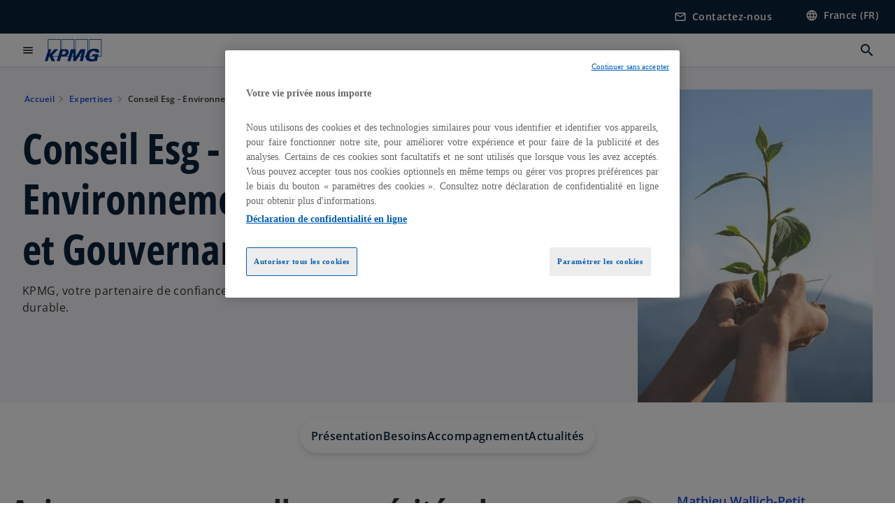

--- FILE ---
content_type: text/html;charset=utf-8
request_url: https://kpmg.com/fr/fr/services/esg.html
body_size: 26103
content:
<!DOCTYPE HTML>
<html lang="fr-FR" dir="ltr">
<head>
	<meta http-equiv="content-type" content="text/html" charset="UTF-8"/>
	<meta http-equiv="content-encoding" content="text/html"/>
	<meta charset="utf-8" class="chrome"/>
	<meta http-equiv="X-UA-Compatible" content="IE=edge,chrome=1"/>
	<meta http-equiv="content-language" content="fr-FR"/>

	<script defer="defer" type="text/javascript" src="https://rum.hlx.page/.rum/@adobe/helix-rum-js@%5E2/dist/rum-standalone.js" data-routing="program=92310,environment=1046541,tier=publish"></script>
<link rel="preconnect" href="https://assets.kpmg.com" crossorigin=""/>

	<link rel="preload" as="font" type="font/woff2" href="/etc.clientlibs/kpmg/clientlibs/clientlib-site/resources/fonts/OpenSans/OpenSans-Regular.ttf" crossorigin/>
	<link rel="preload" as="font" type="font/woff2" href="/etc.clientlibs/kpmg/clientlibs/clientlib-site/resources/fonts/OpenSans/OpenSans-Regular.woff2" crossorigin/>
	<link rel="preload" as="font" type="font/woff2" href="/etc.clientlibs/kpmg/clientlibs/clientlib-site/resources/fonts/OpenSans/OpenSans-Medium.ttf" crossorigin/>
	<link rel="preload" as="font" type="font/woff2" href="/etc.clientlibs/kpmg/clientlibs/clientlib-site/resources/fonts/OpenSans/OpenSans-Medium.woff2" crossorigin/>
	<link rel="preload" as="font" type="font/woff2" href="/etc.clientlibs/kpmg/clientlibs/clientlib-site/resources/fonts/OpenSans/OpenSans-Medium.ttf" crossorigin/>
	<link rel="preload" as="font" type="font/woff2" href="/etc.clientlibs/kpmg/clientlibs/clientlib-site/resources/fonts/Material_Icons/MaterialIcons-Regular.woff2" crossorigin/>
	<link rel="preload" as="font" type="font/woff2" href="/etc.clientlibs/kpmg/clientlibs/clientlib-site/resources/fonts/Material_Icons/MaterialIcons-Regular.ttf" crossorigin/>
	<link rel="preload" as="font" type="font/woff2" href="/etc.clientlibs/kpmg/clientlibs/clientlib-site/resources/fonts/OpenSans_Condensed/OpenSans_Condensed-Regular.woff2" crossorigin/>
	<link rel="preload" as="font" type="font/woff2" href="/etc.clientlibs/kpmg/clientlibs/clientlib-site/resources/fonts/OpenSans_Condensed/OpenSans_Condensed-Regular.ttf" crossorigin/>

	<link rel="icon" type="image/png" sizes="32x32" href="/etc.clientlibs/kpmg/clientlibs/clientlib-site/resources/images/favicons/favicon-32x32.png"/>
	<link rel="icon" type="image/png" sizes="16x16" href="/etc.clientlibs/kpmg/clientlibs/clientlib-site/resources/images/favicons/favicon-16x16.png"/>

	<link rel="icon" type="image/x-icon" href="/etc.clientlibs/kpmg/clientlibs/clientlib-site/resources/images/favicons/favicon.ico"/>

	<link rel="icon" type="image/svg+xml" sizes="96x96" href="/etc.clientlibs/kpmg/clientlibs/clientlib-site/resources/images/favicons/favicon-96x96.svg"/>
	<link rel="icon" type="image/svg+xml" sizes="32x32" href="/etc.clientlibs/kpmg/clientlibs/clientlib-site/resources/images/favicons/favicon-32x32.svg"/>
	<link rel="icon" type="image/svg+xml" sizes="16x16" href="/etc.clientlibs/kpmg/clientlibs/clientlib-site/resources/images/favicons/favicon-16x16.svg"/>

     
	<link rel="apple-touch-icon" sizes="180x180" href="/etc.clientlibs/kpmg/clientlibs/clientlib-site/resources/images/favicons/apple-touch-icon-180x180.png"/>
	<link rel="apple-touch-icon" sizes="167x167" href="/etc.clientlibs/kpmg/clientlibs/clientlib-site/resources/images/favicons/apple-touch-icon-167x167.png"/>
	<link rel="apple-touch-icon" sizes="152x152" href="/etc.clientlibs/kpmg/clientlibs/clientlib-site/resources/images/favicons/apple-touch-icon-152x152.png"/>
	<link rel="apple-touch-icon" sizes="120x120" href="/etc.clientlibs/kpmg/clientlibs/clientlib-site/resources/images/favicons/apple-touch-icon-120x120.png"/>
	<link rel="apple-touch-icon" sizes="76x76" href="/etc.clientlibs/kpmg/clientlibs/clientlib-site/resources/images/favicons/apple-touch-icon-76x76.png"/>
	<link rel="apple-touch-icon" sizes="60x60" href="/etc.clientlibs/kpmg/clientlibs/clientlib-site/resources/images/favicons/apple-touch-icon-60x60.png"/>
	<link rel="apple-touch-icon" href="/etc.clientlibs/kpmg/clientlibs/clientlib-site/resources/images/favicons/apple-touch-icon.png"/>


	<link rel="icon" type="image/svg+xml" sizes="512x512" href="/etc.clientlibs/kpmg/clientlibs/clientlib-site/resources/images/favicons/android-chrome-512x512.svg"/>
	<link rel="icon" type="image/svg+xml" sizes="192x192" href="/etc.clientlibs/kpmg/clientlibs/clientlib-site/resources/images/favicons/android-chrome-192x192.svg"/>
	<link rel="icon" type="image/svg+xml" sizes="144x144" href="/etc.clientlibs/kpmg/clientlibs/clientlib-site/resources/images/favicons/android-chrome-144x144.svg"/>
	<link rel="icon" type="image/svg+xml" sizes="96x96" href="/etc.clientlibs/kpmg/clientlibs/clientlib-site/resources/images/favicons/android-chrome-96x96.svg"/>
	<link rel="icon" type="image/svg+xml" sizes="72x72" href="/etc.clientlibs/kpmg/clientlibs/clientlib-site/resources/images/favicons/android-chrome-72x72.svg"/>
	<link rel="icon" type="image/svg+xml" sizes="48x48" href="/etc.clientlibs/kpmg/clientlibs/clientlib-site/resources/images/favicons/android-chrome-48x48.svg"/>
	<link rel="icon" type="image/svg+xml" sizes="36x36" href="/etc.clientlibs/kpmg/clientlibs/clientlib-site/resources/images/favicons/android-chrome-36x36.svg"/>

	<meta property="og:type" content="website"/>
	<meta property="og:url" content="https://kpmg.com/fr/fr/services/esg.html"/>
	<meta property="og:title" content="Conseil ESG : Environnemental, Social et Gouvernance | KPMG"/>
	<meta property="og:description" content="KPMG vous accompagne en conseil ESG : stratégie durable, conformité CSRD, finance responsable et création de valeur à impact positif pour vos organisations."/>
	<meta property="og:site_name" content="KPMG"/>
	<meta property="og:image" content="/content/dam/kpmgsites/fr/images/services/esg.jpg"/>
	<meta property="og:locale"/>
	
	
	<meta property="twitter:url" content="https://kpmg.com/fr/fr/services/esg.html"/>
	<meta property="twitter:title" content="Conseil ESG : Environnemental, Social et Gouvernance | KPMG"/>
	<meta property="twitter:description" content="KPMG vous accompagne en conseil ESG : stratégie durable, conformité CSRD, finance responsable et création de valeur à impact positif pour vos organisations."/>
	<meta property="twitter:creator" content="@KPMG"/>
	<meta property="twitter:card" content="summary_large_image"/>
	<meta property="twitter:image" content="/content/dam/kpmgsites/fr/images/services/esg.jpg"/>
		<script type="text/javascript">
			window.kpmgPath = window.location.pathname.toLowerCase();
            var preferredSite = '';
            function getCookie(cname) {
                var name = cname + "=";
                var cArray = document.cookie.split(';');
                for(var i = 0; i < cArray.length; i++) {
                    var c = cArray[i];
                    while (c.charAt(0) == ' ') {
                        c = c.substring(1);
                    }
                    if (c.indexOf(name) == 0) {
                        preferredSite = c.substring(name.length, c.length);
                        preferredSite = preferredSite.indexOf(".html") > -1 ? preferredSite : "";
                        return true;
                    }
                }
            }
            if(window.kpmgPath === "/xx/en.html" && document.referrer === "" ) {
                getCookie("g_redirect");
                if( preferredSite.length > 0 && preferredSite !== "/xx/en.html") {
                    var geoUserSite = encodeURI(preferredSite)
                    console.log("datageo:",geoUserSite);
                    window.location = geoUserSite;
                }
            }</script>
	
    
    <script type="application/ld+json">
		{
  "@context" : "https://schema.org/",
  "@graph" : [ {
    "@type" : "Corporation",
    "@id" : "https://kpmg.com/fr#corporation",
    "url" : "https://kpmg.com/fr/fr#home",
    "name" : "Accueil - KPMG en France",
    "description" : "KPMG, cabinet d'audit, de conseil, d'expertise comptable, de droit et de fiscalité, réunit en France des experts multidisciplinaires pour répondre à tous les enjeux des entreprises et leur apporter des solutions durables, de la stratégie à l'exécution. Transition ESG, reporting extra-financier, digitalisation, conformité règlementaire, fiscalité, expertise conseil et juridique, gestion de la paie... Nos équipes interviennent auprès des grands groupes français et internationaux, des ETI et des groupes familiaux, ou encore des PME/TPE-ME et des start-up, dans tous les secteurs d'activité.",
    "image" : "/content/dam/kpmgsites/fr/images/autres/homepage-2.jpg",
    "logo" : {
      "@type" : "ImageObject",
      "url" : "https://assets.kpmg.com/is/image/kpmg/kpmg-logo-1",
      "width" : "77",
      "height" : "30"
    },
    "address" : { }
  }, {
    "@type" : "WebSite",
    "@id" : "https://kpmg.com/fr#website",
    "url" : "https://kpmg.com/fr/fr#home",
    "name" : "Accueil - KPMG en France"
  }, {
    "@type" : "Corporation",
    "@id" : "https://kpmg.com/fr#organization",
    "name" : "Accueil - KPMG en France",
    "logo" : {
      "@type" : "ImageObject",
      "url" : "https://assets.kpmg.com/is/image/kpmg/kpmg-logo-1",
      "width" : "77",
      "height" : "30"
    },
    "parentOrganization" : {
      "@id" : "https://kpmg.com/fr#corporation"
    }
  }, {
    "@context" : "https://schema.org",
    "@type" : "Service",
    "name" : "Conseil ESG : Environnemental, Social et Gouvernance | KPMG",
    "description" : "KPMG vous accompagne en conseil ESG : stratégie durable, conformité CSRD, finance responsable et création de valeur à impact positif pour vos organisations.",
    "provider" : {
      "@type" : "Corporation",
      "name" : "KPMG",
      "url" : "https://kpmg.com/fr/fr#home",
      "logo" : "https://assets.kpmg.com/is/image/kpmg/kpmg-logo-1"
    },
    "url" : "https://kpmg.com/fr/fr/services/esg.html",
    "areaServed" : {
      "@type" : "Country",
      "name" : "fr"
    },
    "category" : "Management Consulting",
    "hasOfferCatalog" : {
      "@type" : "OfferCatalog",
      "name" : "Service Offerings",
      "itemListElement" : [ {
        "@type" : "Offer",
        "itemOffered" : {
          "@type" : "Service",
          "name" : "Data ESG : solutions technogiques - Conformité et reporting"
        }
      }, {
        "@type" : "Offer",
        "itemOffered" : {
          "@type" : "Service",
          "name" : "Mise en pratique CS3D Devoir de vigilance - Conseil"
        }
      }, {
        "@type" : "Offer",
        "itemOffered" : {
          "@type" : "Service",
          "name" : "Stratégie climat et décarbonation | KPMG"
        }
      }, {
        "@type" : "Offer",
        "itemOffered" : {
          "@type" : "Service",
          "name" : "Finance durable : Stratégie Accompagnement règlementations ESG"
        }
      }, {
        "@type" : "Offer",
        "itemOffered" : {
          "@type" : "Service",
          "name" : "Conseil  biodiversité et CSRD | KPMG"
        }
      }, {
        "@type" : "Offer",
        "itemOffered" : {
          "@type" : "Service",
          "name" : "Reporting ESG Durabilité : Accompagnement KPMG en France"
        }
      }, {
        "@type" : "Offer",
        "itemOffered" : {
          "@type" : "Service",
          "name" : "Conseil en stratégie rse : business et opérationnel | KPMG"
        }
      }, {
        "@type" : "Offer",
        "itemOffered" : {
          "@type" : "Service",
          "name" : "Conseil en économie circulaire | KPMG"
        }
      } ]
    }
  } ]
}
	</script>
	
	
    <meta charset="UTF-8"/>
    <title>Conseil ESG : Environnemental, Social et Gouvernance | KPMG</title>
    
    <meta name="description" content="KPMG vous accompagne en conseil ESG : stratégie durable, conformité CSRD, finance responsable et création de valeur à impact positif pour vos organisations."/>
    <meta name="template" content="page-services-l2"/>
    <meta name="viewport" content="width=device-width, initial-scale=1"/>
    

    
    
<link rel="canonical" href="https://kpmg.com/fr/fr/services/esg.html"/>

    




    
    

    

	
  



		
       <script type="text/plain" class="optanon-category-C0003" src="//assets.adobedtm.com/9ff0694f1438/dd433ce7efb6/launch-5b72ccf8a16a.min.js" async></script>

    
    <script src="/etc.clientlibs/kpmg/clientlibs/clientlib-dependencies.lc-d41d8cd98f00b204e9800998ecf8427e-lc.min.js"></script>


    
        
    <link rel="stylesheet" href="/etc.clientlibs/kpmg/clientlibs/clientlib-base.lc-bee0a8382ad36e345dda31b92379d226-lc.min.css" type="text/css">
<link rel="stylesheet" href="/etc.clientlibs/kpmg/clientlibs/clientlib-dependencies.lc-d41d8cd98f00b204e9800998ecf8427e-lc.min.css" type="text/css">
<link rel="stylesheet" href="/etc.clientlibs/kpmg/clientlibs/clientlib-site.lc-501a1011940465548bfcaf2f17e6ef7e-lc.min.css" type="text/css">


    
    
    
    
    
    
    
    <script async src="/etc.clientlibs/core/wcm/components/commons/datalayer/v1/clientlibs/core.wcm.components.commons.datalayer.v1.lc-70264651675213ed7f7cc5a02a00f621-lc.min.js"></script>



    
    

	
	  		
		<!-- One Trust Enabled Start (One Trust Script)-->
		
			<!-- OneTrust Cookies Consent Notice start for kpmg.com -->
<script src="https://collection.kpmg.com/consent/faacbbc4-dead-4377-88dd-c9dc3d23d483/otSDKStub.js" data-language="fr" type="text/javascript" charset="UTF-8" data-domain-script="faacbbc4-dead-4377-88dd-c9dc3d23d483"></script>
<script type="text/javascript">
    document.addEventListener("oneTrustEvent", function()
     {
      if (Optanon && typeof Optanon.IsAlertBoxClosed === 'function' && Optanon.IsAlertBoxClosed() && !OptanonActiveGroups.includes("C0003")) {
        var pageName = document.title;
        var g = encodeURIComponent(window.location.href); 
        var v7 = encodeURIComponent(window.location.href);
        var v145 = "opted-out";
        var v146 = " anonymous";
        var server = "kpmg.com";
        var events = "event155"; 
        var rsid = "kpmgtotalaem"; 
        var img = document.createElement('img');
        img.src =
        'https://smetrics.kpmg.com/b/ss/' + rsid + '/1/JS-2.25.0/s' +
        '?AQB=1' +
        '&pageName=' + encodeURIComponent(pageName) +
        '&g=' + g +
        '&server=' + encodeURIComponent(server) +
        '&events=' + encodeURIComponent(events) +
        '&v7=' + g +
        '&v145=' + encodeURIComponent(v145) +
        '&v146=' + encodeURIComponent(v146) +
        '&AQE=1';
        img.width = 1;
        img.height = 1;
        img.style.display = 'none';
        document.body.appendChild(img);
    }
  });
 
</script>
<!-- OneTrust Cookies Consent Notice end for kpmg.com -->

<!-- Google Tag Manager -->
<script>(function(w,d,s,l,i){w[l]=w[l]||[];w[l].push({'gtm.start':
new Date().getTime(),event:'gtm.js'});var f=d.getElementsByTagName(s)[0],
j=d.createElement(s),dl=l!='dataLayer'?'&l='+l:'';j.async=true;j.src=
'https://www.googletagmanager.com/gtm.js?id='+i+dl;f.parentNode.insertBefore(j,f);
})(window,document,'script','dataLayer','GTM-MJTTSSD');</script>
<!-- End Google Tag Manager -->

<script type="text/javascript">

document.addEventListener("DOMContentLoaded", function() {
    var elements = document.querySelectorAll('.cmp-anchorlinks__tabs-container');

    elements.forEach(function(element) {
        element.style.webkitBoxShadow = '0 4px 8px 3px rgba(0, 0, 0, .05), 0 4px 4px 0 rgba(0, 0, 0, .05)';
        element.style.boxShadow = '0 4px 8px 3px rgba(0, 0, 0, .05), 0 4px 4px 0 rgba(0, 0, 0, .05)';
    });
});

</script>

</script>

<script>
    piAId = 701423;
    piCId = 1203;
    piDomain = 'link.kpmg.fr';

    (function() {
        var s=document.createElement('script');s.type='text/javascript';s.async=true;s.src='//'+piDomain+'/pdt.js?aid='+piAId;
        var c=document.getElementsByTagName('script')[0];c.parentNode.insertBefore(s,c);
        window['pdt'] = window['pdt'] || function(){(window['pdt'].cq = window['pdt'].cq || []).push(arguments);};
    })();
    
    pdt('create', piAId, piCId, piDomain);
    pdt('sendPageView');
</script>
			<script type="text/javascript">
				var oneTrustEnabled = true;
				/* OneTrust Script - Start  * OptanonWrapper function will be called by OneTrust after the page load
				* This has to be placed after OneTrust script in the order
				*/
				function OptanonWrapper() {
					var evt = document.createEvent("CustomEvent"), cookiesSettingsButton = document.getElementById('ot-sdk-btn');
					evt.initCustomEvent('oneTrustEvent', false, false, {activeGroups: OptanonActiveGroups, groups: Optanon.GetDomainData()});
					document.dispatchEvent(evt);
					window.oneTrustObj = window.oneTrustObj || {};
					window.oneTrustObj.isScriptLoaded = true;
	
					//Show the Cookie-Settings button at the bottom only after User provides the consent
					if(Optanon  && typeof Optanon.IsAlertBoxClosed === 'function'  && Optanon.IsAlertBoxClosed()  && cookiesSettingsButton !== null) {
						cookiesSettingsButton.style.display = "block";
					}
				}
			</script>
		

		<!-- One Trust Enabled End (One Trust Script)-->
		<!-- One Trust Disabled Start (One Trust Script)-->
		
		<!-- One Trust Disabled End (One Trust Script)-->
		
	    <!-- Common Header Scripts -->
		
		<!-- Page Header Scripts -->
		
	
</head>
<body class="page basicpage" id="page-1b2b18b874" data-cmp-link-accessibility-enabled data-cmp-link-accessibility-text="s’ouvre dans un nouvel onglet" data-cmp-data-layer-enabled data-country-name="France">

	  
    

	  
    


	<script>
		window.adobeDataLayer = window.adobeDataLayer || [];
		const [page,{id:pageId}] = JSON.parse("[{\x22page\u002D1b2b18b874\x22:{\x22xdm:language\x22:\x22fr\u002DFR\x22,\x22publisher\x22:\x22fr\u002Dfr\u002Dweb\u002Dteam\x22,\x22country\x22:\x22fr\x22,\x22dc:description\x22:\x22KPMG vous accompagne en conseil ESG : stratégie durable, conformité CSRD, finance responsable et création de valeur à impact positif pour vos organisations.\x22,\x22repo:path\x22:\x22\/content\/kpmgpublic\/fr\/fr\/services\/esg.html\x22,\x22dc:title\x22:\x22Conseil ESG : Environnemental, Social et Gouvernance | KPMG\x22,\x22xdm:tags\x22:[],\x22xdm:template\x22:\x22\/conf\/kpmg\/settings\/wcm\/templates\/page\u002Dservices\u002Dl2\x22,\x22expiryDate\x22:\x2212\/30\/2099\x22,\x22repo:modifyDate\x22:\x222026\u002D01\u002D16T15:46:33Z\x22,\x22issueDate\x22:\x22\x22,\x22effectiveDate\x22:\x22\x22,\x22primaryCategory\x22:\x22services\x22,\x22subCategory1\x22:\x22esg\x22,\x22subCategory2\x22:\x22\x22,\x22subCategory3\x22:\x22\x22,\x22pageName\x22:\x22fr:fr:services:esg\x22,\x22@type\x22:\x22core\/wcm\/components\/page\/v3\/page\x22}},{\"id\":\"page\u002D1b2b18b874\"}]");
		if(localStorage.getItem("userlogout")){
			localStorage.removeItem("userlogout");
			page[pageId]["dc:title"] = "logout successful"
		 	page[pageId]["loginStatus"] = "logged-out"
		}
		adobeDataLayer.push({
			page,
			event:'cmp:show',
			eventInfo: {
				path: 'page.page\u002D1b2b18b874'
			}
		});
	</script>


	




	
<div class="root container responsivegrid">

    
    
    
    <div id="container-0f2c08404f" class="cmp-container">
        
        <header class="experiencefragment">
<div id="experiencefragment-2a1b77812e" class="cmp-experiencefragment cmp-experiencefragment--header">


    
    <div id="container-a59f279913" class="cmp-container">
        


<div class="aem-Grid aem-Grid--12 aem-Grid--default--12 ">
    
    <div class="header aem-GridColumn aem-GridColumn--default--12">
  <div class="cmp-header" data-cmp-header>
    
    
    
    
    
  
  
  

  <div class="cmp-menu-item-bar" role="header" id="kpmg-accessibility-header" data-cmp-menu-item-bar-mobile="false">
    <div class="cmp-menu-item-bar--container">
      <div class="cmp-menu-item-bar--inner rfp">
        
          
    <div class="cmp-ppc-navigation cmp-menu-item">
        <div class="ppc-loading-spinner-container">
            <div class="loading-spinner">
              <h4></h4>
              <h6></h6>
              <div class="loading-spinner__icon"></div>
              <p></p>
            </div>
        </div>
    
    	
            <a type="button" class="cmp-ppc-navigation__userlogin cmp-menu-item__inner" aria-label="Login" data-cmp-clickable="true" data-cmp-data-layer="{&#34;ppc-navigation-e3b0c44298&#34;:{&#34;parentId&#34;:&#34;ppc-navigation&#34;,&#34;@type&#34;:&#34;kpmg/components/navigation/header/ppc-navigation&#34;,&#34;xdm:linkURL&#34;:&#34;&#34;}}" aria-expanded="false">
                
    

                <div class="cmp-menu-item__label"></div>
            </a>
        
        
        <button type="button" class="cmp-ppc-navigation__loggedin cmp-menu-item__inner" aria-label="My KPMG" data-cmp-clickable="true" data-cmp-data-layer="{&#34;ppc-navigation-334359b90e&#34;:{&#34;parentId&#34;:&#34;ppc-navigation&#34;,&#34;@type&#34;:&#34;kpmg/components/navigation/header/ppc-navigation&#34;,&#34;dc:title&#34;:&#34;My KPMG&#34;,&#34;xdm:linkURL&#34;:&#34;#&#34;}}" aria-expanded="false" aria-haspopup="true">
            
    

            <div class="cmp-menu-item__label"></div>
   		</button>
        <nav class="cmp-ppc-navigation__nav">
            <button class="cmp-ppc-navigation__nav-close">
                <span class="material-icons-outlined">close</span>
            </button>
            
        </nav>
    </div>


        
        
          <div class="cmp-menu-item">
  <a id="menu-item-7a5c8c08ef" class="cmp-menu-item__inner" aria-label="Accéder au formulaire de contact" data-cmp-clickable data-cmp-data-layer="{&#34;menu-item-7a5c8c08ef&#34;:{&#34;@type&#34;:&#34;kpmg/components/navigation/header/menu-item&#34;,&#34;repo:modifyDate&#34;:&#34;2024-07-17T15:07:30Z&#34;,&#34;dc:title&#34;:&#34;Contactez-nous&#34;,&#34;xdm:linkURL&#34;:&#34;/fr/fr/misc/contactez-nous.html&#34;}}" href="/fr/fr/misc/contactez-nous.html">
    
    <span class="cmp-menu-item__icon cmp-menu-item__icon--mail_outline" aria-hidden="true">mail_outline</span>

    <div class="cmp-menu-item__label">
      Contactez-nous
    </div>
  </a>
</div>

        
        
          <div class="cmp-lang-selector">
  <button type="button" id="lang-selector-2ec44c8280" class="cmp-lang-selector__toggle-btn cmp-menu-item__inner" aria-label="Sélectionner votre pays" data-cmp-clickable data-cmp-data-layer="{&#34;lang-selector-334359b90e&#34;:{&#34;parentId&#34;:&#34;lang-selector&#34;,&#34;@type&#34;:&#34;kpmg/components/navigation/header/lang-selector&#34;,&#34;dc:title&#34;:&#34;France (FR)&#34;,&#34;xdm:linkURL&#34;:&#34;#&#34;}}" aria-haspopup="dialog">
    
    <span class="cmp-lang-selector__icon cmp-lang-selector__icon--language" aria-hidden="true">language</span>

    <div class="cmp-lang-selector__label">
      France (FR)
    </div>
    <span class="material-icons-outlined cmp-lang-selector__chevron-icon" aria-hidden="true">
      expand_more
    </span>
  </button>
</div>

        
      </div>
    </div>
  </div>

    
  <div data-cmp-langselector="side-navbar" class="language-selector__side-navbar">
    <div class="language-selector__mobile-close">
      <button data-cmp-langselector="close-btn" data-cmp-clickable="true" class="language-selector__mobile-close--btn">
        <span class="material-icons-outlined">close</span>
      </button>
    </div>
    <div class="language-selector__container">
      <ul class="country-list country-list--short" data-cmp-langselector="language-selector"></ul>
      <div class="cmp-form-text">
        <label for="filter-search-input">Rechercher</label>
        <input class="cmp-form-text__text" data-cmp-hook-form-text="input" type="text" id="filter-search-input" placeholder="Saisir des mots-clés" name="filter-search-input" aria-describedby="enter keywords" data-cmp-langselector="filter-search-input"/>
        <button class="material-icons-outlined input-cancel" data-cmp-langselector="filter-cancel">
          cancel
        </button>
      </div>
      <div class="filter-message" aria-live="polite" aria-atomic="true" data-cmp-langselector="filter-message" data-message="Données non trouvées"></div>
      <div class="contry-list-container">
        <div class="sr-only country-list--count" aria-live="polite" aria-atomic="true" data-message="Résultats trouvés"></div>
        <ul class="country-list country-list--all" data-cmp-langselector="list-of-all-countries"></ul>
      </div>
    </div>
  </div>



    
      
      <div id="kpmg-accessibility-nav" role="navigation" class="cmp-header__main-nav-bar" data-cmp-header-main-nav-bar>
        <div class="cmp-header__main-nav-bar--container">
          <div class="cmp-header__main-nav-bar--inner">
            <div class="cmp-header__main-nav-bar--column">
              
              <div class="cmp-mobile-toggle">
  <button data-cmp-mobile-toggle type="button" id="mobile-toggle-020bb3d020" class="cmp-mobile-toggle__inner" aria-label="Menu principal" data-cmp-clickable data-cmp-data-layer="{&#34;mobile-toggle-020bb3d020&#34;:{&#34;@type&#34;:&#34;kpmg/components/navigation/header/mobile-toggle&#34;,&#34;repo:modifyDate&#34;:&#34;2024-07-22T15:21:09Z&#34;}}" aria-expanded="false" aria-controls="mobile-menu">
    <span class="cmp-mobile-toggle__icon" aria-hidden="true">menu</span>
  </button>
</div>

              
              
                <div class="cmp-logo" id="logo-6b162ca090" data-cmp-is="image" data-cmp-src="/content/experience-fragments/kpmgpublic/fr/fr/site/header/master/_jcr_content/root/header_copy/logo.coreimg{.width}.svg/1737732527344/logo.svg" data-asset-id="67c2c04a-a869-425f-90bd-235445012652" data-cmp-filereference="/content/dam/kpmgsites/logo.svg" data-cmp-data-layer="{&#34;logo-6b162ca090&#34;:{&#34;@type&#34;:&#34;kpmg/components/navigation/header/logo&#34;,&#34;repo:modifyDate&#34;:&#34;2025-01-24T15:28:47Z&#34;,&#34;xdm:linkURL&#34;:&#34;/fr/fr.html&#34;,&#34;image&#34;:{&#34;repo:id&#34;:&#34;67c2c04a-a869-425f-90bd-235445012652&#34;,&#34;repo:modifyDate&#34;:&#34;2023-11-07T15:54:47Z&#34;,&#34;@type&#34;:&#34;image/svg+xml&#34;,&#34;repo:path&#34;:&#34;/content/dam/kpmgsites/logo.svg&#34;}}}" data-cmp-hook-image="imageV3" itemscope itemtype="http://schema.org/ImageObject">
     <div class="cmp-logo__inner">
          <a class="cmp-logo__link" data-cmp-clickable href="/fr/fr.html">
               <img src="/content/experience-fragments/kpmgpublic/fr/fr/site/header/master/_jcr_content/root/header_copy/logo.coreimg.svg/1737732527344/logo.svg" loading="lazy" class="cmp-logo__image" itemprop="contentUrl" width="100" height="100" alt="Logo de KPMG, retour à la page d&#39;accueil"/>
          </a>
     </div>
    
    
    <script type="application/ld+json">
          {
  "@context" : "https://schema.org",
  "@type" : "ImageObject",
  "url" : "https://kpmg.com/content/experience-fragments/kpmgpublic/fr/fr/site/header/master/_jcr_content/root/header_copy/logo.coreimg.svg/1737732527344/logo.svg.html",
  "creator" : {
    "@type" : "Corporation",
    "name" : "KPMG International Limited"
  },
  "contentUrl" : "https://kpmg.com/content/experience-fragments/kpmgpublic/fr/fr/site/header/master/_jcr_content/root/header_copy/logo.coreimg.svg/1737732527344/logo.svg.html",
  "copyrightNotice" : "KPMG International Limited",
  "potentialAction" : {
    "@type" : "ViewAction",
    "url" : "https://kpmg.com/content/experience-fragments/kpmgpublic/fr/fr/site/header/master/_jcr_content/root/header_copy/logo.coreimg.svg/1737732527344/logo.svg.html",
    "target" : {
      "@type" : "EntryPoint",
      "urlTemplate" : "https://kpmg.com/content/experience-fragments/kpmgpublic/fr/fr/site/header/master/_jcr_content/root/header_copy/logo.coreimg.svg/1737732527344/logo.svg.html"
    }
  }
}
     </script>
</div>

    

              
            </div>

            <div class="cmp-header__main-nav-bar--column" data-cmp-header-main-nav>
              
                
  
  <nav class="cmp-main-nav" data-cmp-main-nav>
    
    <div class="cmp-main-nav__mobile-header" data-cmp-main-nav-mobile-header>
      <div class="cmp-main-nav__mobile-header-container">
        <button class="cmp-main-nav__mobile-header-close" data-cmp-main-nav-mobile-header-close aria-label="Fermer le menu">
          <span class="material-icons-outlined">close</span>
        </button>
      </div>
    </div>

    
    <ul class="cmp-main-nav__main-menu" data-cmp-main-nav-main-menu>
      
        <li class="cmp-main-nav__main-menu--list-item" data-cmp-main-nav-list-item>
          
          
  
  

  
  
    
    
  <div class="cmp-menu-link cmp-menu-link--level-one ">
    
    

    
    
    
    <button class="cmp-menu-link__inner" data-cmp-data-layer="{&#34;main-nav-link-ccee1aafaf&#34;:{&#34;parentId&#34;:&#34;main-nav-96d05e495c&#34;,&#34;dc:title&#34;:&#34;Insights&#34;,&#34;xdm:linkURL&#34;:&#34;/fr/fr.html&#34;,&#34;@type&#34;:&#34;kpmg/components/navigation/header/main-nav&#34;}}" data-cmp-clickable data-cmp-menu-link="levelOne" aria-expanded="false" aria-haspopup="true">
      
        
          <div class="cmp-menu-link__inner--label">
            Enjeux
          </div>
        
        
        
        
      
      
      <span aria-hidden="true" class="cmp-menu-link__inner--icon"></span>
    </button>
  </div>


    
    <nav class="cmp-sub-menu" data-cmp-sub-menu>
      <div class="cmp-sub-menu__container">
        
        <button class="cmp-sub-menu__back-button" data-cmp-sub-menu-back>
          <span aria-hidden="true" class="cmp-sub-menu__back-button-icon"></span>
          <div class="cmp-sub-menu__back-button-label">Back</div>
        </button>

        
        
          
          
  
  
  
  

  <section class="cmp-sub-menu__section  cmp-sub-menu__section--level-two">
    

    

    <nav class="cmp-sub-menu__section-nav">
      
      
      
      

      <ul>
        <li>
          
  <div class="cmp-menu-link cmp-menu-link--section-nav cmp-menu-link--level-two">
    
    

    
    
    
    <a class="cmp-menu-link__inner" data-cmp-data-layer="{&#34;main-nav-link-8d42ff9af6&#34;:{&#34;parentId&#34;:&#34;main-nav-96d05e495c&#34;,&#34;dc:title&#34;:&#34;ESG&#34;,&#34;xdm:linkURL&#34;:&#34;/fr/fr/insights/esg.html&#34;,&#34;@type&#34;:&#34;kpmg/components/navigation/header/main-nav&#34;}}" data-cmp-clickable data-cmp-menu-link="sectionNav" href="/fr/fr/insights/esg.html">
      
        
        
        
        
          <div class="cmp-menu-link__inner--label">
            ESG
          </div>
        
      
      
      
    </a>
  </div>

        </li>
      
        <li>
          
  <div class="cmp-menu-link cmp-menu-link--section-nav cmp-menu-link--level-two">
    
    

    
    
    
    <a class="cmp-menu-link__inner" data-cmp-data-layer="{&#34;main-nav-link-c28fa8a553&#34;:{&#34;parentId&#34;:&#34;main-nav-96d05e495c&#34;,&#34;dc:title&#34;:&#34;Conformité &amp; Transparence&#34;,&#34;xdm:linkURL&#34;:&#34;/fr/fr/insights/conformite-transparence.html&#34;,&#34;@type&#34;:&#34;kpmg/components/navigation/header/main-nav&#34;}}" data-cmp-clickable data-cmp-menu-link="sectionNav" href="/fr/fr/insights/conformite-transparence.html">
      
        
        
        
        
          <div class="cmp-menu-link__inner--label">
            Conformité &amp; Transparence
          </div>
        
      
      
      
    </a>
  </div>

        </li>
      
        <li>
          
  <div class="cmp-menu-link cmp-menu-link--section-nav cmp-menu-link--level-two">
    
    

    
    
    
    <a class="cmp-menu-link__inner" data-cmp-data-layer="{&#34;main-nav-link-cc5552543d&#34;:{&#34;parentId&#34;:&#34;main-nav-96d05e495c&#34;,&#34;dc:title&#34;:&#34;Enjeux des dirigeants&#34;,&#34;xdm:linkURL&#34;:&#34;/fr/fr/insights/enjeux-dirigeants.html&#34;,&#34;@type&#34;:&#34;kpmg/components/navigation/header/main-nav&#34;}}" data-cmp-clickable data-cmp-menu-link="sectionNav" href="/fr/fr/insights/enjeux-dirigeants.html">
      
        
        
        
        
          <div class="cmp-menu-link__inner--label">
            Enjeux des dirigeants
          </div>
        
      
      
      
    </a>
  </div>

        </li>
      
        <li>
          
  <div class="cmp-menu-link cmp-menu-link--section-nav cmp-menu-link--level-two">
    
    

    
    
    
    <a class="cmp-menu-link__inner" data-cmp-data-layer="{&#34;main-nav-link-b34ce91d16&#34;:{&#34;parentId&#34;:&#34;main-nav-96d05e495c&#34;,&#34;dc:title&#34;:&#34;Tech, Data, IA&#34;,&#34;xdm:linkURL&#34;:&#34;/fr/fr/insights/tech-data-ia.html&#34;,&#34;@type&#34;:&#34;kpmg/components/navigation/header/main-nav&#34;}}" data-cmp-clickable data-cmp-menu-link="sectionNav" href="/fr/fr/insights/tech-data-ia.html">
      
        
        
        
        
          <div class="cmp-menu-link__inner--label">
            Tech, Data, IA
          </div>
        
      
      
      
    </a>
  </div>

        </li>
      
        <li>
          
  <div class="cmp-menu-link cmp-menu-link--section-nav cmp-menu-link--level-two">
    
    

    
    
    
    <a class="cmp-menu-link__inner" data-cmp-data-layer="{&#34;main-nav-link-01883c8427&#34;:{&#34;parentId&#34;:&#34;main-nav-96d05e495c&#34;,&#34;dc:title&#34;:&#34;Nouveaux modes de travail&#34;,&#34;xdm:linkURL&#34;:&#34;/fr/fr/insights/nouveaux-modes-travail.html&#34;,&#34;@type&#34;:&#34;kpmg/components/navigation/header/main-nav&#34;}}" data-cmp-clickable data-cmp-menu-link="sectionNav" href="/fr/fr/insights/nouveaux-modes-travail.html">
      
        
        
        
        
          <div class="cmp-menu-link__inner--label">
            Nouveaux modes de travail
          </div>
        
      
      
      
    </a>
  </div>

        </li>
      
        <li>
          
  <div class="cmp-menu-link cmp-menu-link--section-nav cmp-menu-link--level-two">
    
    

    
    
    
    <a class="cmp-menu-link__inner" data-cmp-data-layer="{&#34;main-nav-link-ab29f00a6b&#34;:{&#34;parentId&#34;:&#34;main-nav-96d05e495c&#34;,&#34;dc:title&#34;:&#34;Innovation&#34;,&#34;xdm:linkURL&#34;:&#34;/fr/fr/insights/innovation.html&#34;,&#34;@type&#34;:&#34;kpmg/components/navigation/header/main-nav&#34;}}" data-cmp-clickable data-cmp-menu-link="sectionNav" href="/fr/fr/insights/innovation.html">
      
        
        
        
        
          <div class="cmp-menu-link__inner--label">
            Innovation
          </div>
        
      
      
      
    </a>
  </div>

        </li>
      
        <li>
          
  <div class="cmp-menu-link cmp-menu-link--section-nav cmp-menu-link--level-two">
    
    

    
    
    
    <a class="cmp-menu-link__inner" data-cmp-data-layer="{&#34;main-nav-link-03baefc880&#34;:{&#34;parentId&#34;:&#34;main-nav-96d05e495c&#34;,&#34;dc:title&#34;:&#34;Transformation des modèles&#34;,&#34;xdm:linkURL&#34;:&#34;/fr/fr/insights/transformation-des-modeles.html&#34;,&#34;@type&#34;:&#34;kpmg/components/navigation/header/main-nav&#34;}}" data-cmp-clickable data-cmp-menu-link="sectionNav" href="/fr/fr/insights/transformation-des-modeles.html">
      
        
        
        
        
          <div class="cmp-menu-link__inner--label">
            Transformation des modèles
          </div>
        
      
      
      
    </a>
  </div>

        </li>
      
        <li>
          
  <div class="cmp-menu-link cmp-menu-link--section-nav cmp-menu-link--level-two">
    
    

    
    
    
    <a class="cmp-menu-link__inner" data-cmp-data-layer="{&#34;main-nav-link-79fc2434cd&#34;:{&#34;parentId&#34;:&#34;main-nav-96d05e495c&#34;,&#34;dc:title&#34;:&#34;ETI, moteur des territoires&#34;,&#34;xdm:linkURL&#34;:&#34;/fr/fr/insights/enjeux-entreprises-eti.html&#34;,&#34;@type&#34;:&#34;kpmg/components/navigation/header/main-nav&#34;}}" data-cmp-clickable data-cmp-menu-link="sectionNav" href="/fr/fr/insights/enjeux-entreprises-eti.html">
      
        
        
        
        
          <div class="cmp-menu-link__inner--label">
            ETI, moteur des territoires
          </div>
        
      
      
      
    </a>
  </div>

        </li>
      
        <li>
          
  <div class="cmp-menu-link cmp-menu-link--section-nav cmp-menu-link--level-two">
    
    

    
    
    
    <a class="cmp-menu-link__inner" data-cmp-data-layer="{&#34;main-nav-link-78a2b6b0bb&#34;:{&#34;parentId&#34;:&#34;main-nav-96d05e495c&#34;,&#34;dc:title&#34;:&#34;» Tous nos enjeux&#34;,&#34;xdm:linkURL&#34;:&#34;/fr/fr/insights.html&#34;,&#34;@type&#34;:&#34;kpmg/components/navigation/header/main-nav&#34;}}" data-cmp-clickable data-cmp-menu-link="sectionNav" href="/fr/fr/insights.html">
      
        
        
        
        
          <div class="cmp-menu-link__inner--label">
            » Tous nos enjeux
          </div>
        
      
      
      
    </a>
  </div>

        </li>
      </ul>
    </nav>
  </section>

        

        
        
      </div>
    </nav>
  

        </li>
      
        <li class="cmp-main-nav__main-menu--list-item" data-cmp-main-nav-list-item>
          
          
  
  

  
  
    
    
  <div class="cmp-menu-link cmp-menu-link--level-one ">
    
    

    
    
    
    <button class="cmp-menu-link__inner" data-cmp-data-layer="{&#34;main-nav-link-489e896c17&#34;:{&#34;parentId&#34;:&#34;main-nav-96d05e495c&#34;,&#34;dc:title&#34;:&#34;Services&#34;,&#34;xdm:linkURL&#34;:&#34;/fr/fr.html&#34;,&#34;@type&#34;:&#34;kpmg/components/navigation/header/main-nav&#34;}}" data-cmp-clickable data-cmp-menu-link="levelOne" aria-expanded="false" aria-haspopup="true">
      
        
        
        
          <div class="cmp-menu-link__inner--label">
            Expertises
          </div>
        
        
      
      
      <span aria-hidden="true" class="cmp-menu-link__inner--icon"></span>
    </button>
  </div>


    
    <nav class="cmp-sub-menu" data-cmp-sub-menu>
      <div class="cmp-sub-menu__container">
        
        <button class="cmp-sub-menu__back-button" data-cmp-sub-menu-back>
          <span aria-hidden="true" class="cmp-sub-menu__back-button-icon"></span>
          <div class="cmp-sub-menu__back-button-label">Back</div>
        </button>

        
        
          
          
  
  
  
  

  <section class="cmp-sub-menu__section  cmp-sub-menu__section--level-two">
    

    

    <nav class="cmp-sub-menu__section-nav">
      
      
      
      

      <ul>
        <li>
          
  <div class="cmp-menu-link cmp-menu-link--section-nav cmp-menu-link--level-two">
    
    

    
    
    
    <a class="cmp-menu-link__inner" data-cmp-data-layer="{&#34;main-nav-link-7fac1784b9&#34;:{&#34;parentId&#34;:&#34;main-nav-96d05e495c&#34;,&#34;dc:title&#34;:&#34;ESG&#34;,&#34;xdm:linkURL&#34;:&#34;/fr/fr/services/esg.html&#34;,&#34;@type&#34;:&#34;kpmg/components/navigation/header/main-nav&#34;}}" data-cmp-clickable data-cmp-menu-link="sectionNav" href="/fr/fr/services/esg.html">
      
        
        
        
        
          <div class="cmp-menu-link__inner--label">
            ESG
          </div>
        
      
      
      
    </a>
  </div>

        </li>
      
        <li>
          
  <div class="cmp-menu-link cmp-menu-link--section-nav cmp-menu-link--level-two">
    
    

    
    
    
    <a class="cmp-menu-link__inner" data-cmp-data-layer="{&#34;main-nav-link-afff53d5a5&#34;:{&#34;parentId&#34;:&#34;main-nav-96d05e495c&#34;,&#34;dc:title&#34;:&#34;Gestion des risques et conformité&#34;,&#34;xdm:linkURL&#34;:&#34;/fr/fr/services/gestion-risques.html&#34;,&#34;@type&#34;:&#34;kpmg/components/navigation/header/main-nav&#34;}}" data-cmp-clickable data-cmp-menu-link="sectionNav" href="/fr/fr/services/gestion-risques.html">
      
        
        
        
        
          <div class="cmp-menu-link__inner--label">
            Gestion des risques et conformité
          </div>
        
      
      
      
    </a>
  </div>

        </li>
      
        <li>
          
  <div class="cmp-menu-link cmp-menu-link--section-nav cmp-menu-link--level-two">
    
    

    
    
    
    <a class="cmp-menu-link__inner" data-cmp-data-layer="{&#34;main-nav-link-c5d42bdbb7&#34;:{&#34;parentId&#34;:&#34;main-nav-96d05e495c&#34;,&#34;dc:title&#34;:&#34;Gestion sociale&#34;,&#34;xdm:linkURL&#34;:&#34;/fr/fr/services/gestion-sociale.html&#34;,&#34;@type&#34;:&#34;kpmg/components/navigation/header/main-nav&#34;}}" data-cmp-clickable data-cmp-menu-link="sectionNav" href="/fr/fr/services/gestion-sociale.html">
      
        
        
        
        
          <div class="cmp-menu-link__inner--label">
            Gestion sociale
          </div>
        
      
      
      
    </a>
  </div>

        </li>
      
        <li>
          
  <div class="cmp-menu-link cmp-menu-link--section-nav cmp-menu-link--level-two">
    
    

    
    
    
    <a class="cmp-menu-link__inner" data-cmp-data-layer="{&#34;main-nav-link-7c9bdf50a6&#34;:{&#34;parentId&#34;:&#34;main-nav-96d05e495c&#34;,&#34;dc:title&#34;:&#34;Audit et assurance&#34;,&#34;xdm:linkURL&#34;:&#34;/fr/fr/services/audit.html&#34;,&#34;@type&#34;:&#34;kpmg/components/navigation/header/main-nav&#34;}}" data-cmp-clickable data-cmp-menu-link="sectionNav" href="/fr/fr/services/audit.html">
      
        
        
        
        
          <div class="cmp-menu-link__inner--label">
            Audit et assurance
          </div>
        
      
      
      
    </a>
  </div>

        </li>
      
        <li>
          
  <div class="cmp-menu-link cmp-menu-link--section-nav cmp-menu-link--level-two">
    
    

    
    
    
    <a class="cmp-menu-link__inner" data-cmp-data-layer="{&#34;main-nav-link-b61f853487&#34;:{&#34;parentId&#34;:&#34;main-nav-96d05e495c&#34;,&#34;dc:title&#34;:&#34;Stratégie et création de valeur&#34;,&#34;xdm:linkURL&#34;:&#34;/fr/fr/services/strategy.html&#34;,&#34;@type&#34;:&#34;kpmg/components/navigation/header/main-nav&#34;}}" data-cmp-clickable data-cmp-menu-link="sectionNav" href="/fr/fr/services/strategy.html">
      
        
        
        
        
          <div class="cmp-menu-link__inner--label">
            Stratégie et création de valeur
          </div>
        
      
      
      
    </a>
  </div>

        </li>
      
        <li>
          
  <div class="cmp-menu-link cmp-menu-link--section-nav cmp-menu-link--level-two">
    
    

    
    
    
    <a class="cmp-menu-link__inner" data-cmp-data-layer="{&#34;main-nav-link-ef73fcafec&#34;:{&#34;parentId&#34;:&#34;main-nav-96d05e495c&#34;,&#34;dc:title&#34;:&#34;Formation&#34;,&#34;xdm:linkURL&#34;:&#34;/fr/fr/services/formation.html&#34;,&#34;@type&#34;:&#34;kpmg/components/navigation/header/main-nav&#34;}}" data-cmp-clickable data-cmp-menu-link="sectionNav" href="/fr/fr/services/formation.html">
      
        
        
        
        
          <div class="cmp-menu-link__inner--label">
            Formation
          </div>
        
      
      
      
    </a>
  </div>

        </li>
      
        <li>
          
  <div class="cmp-menu-link cmp-menu-link--section-nav cmp-menu-link--level-two">
    
    

    
    
    
    <a class="cmp-menu-link__inner" data-cmp-data-layer="{&#34;main-nav-link-609c8e13e1&#34;:{&#34;parentId&#34;:&#34;main-nav-96d05e495c&#34;,&#34;dc:title&#34;:&#34;Transformation digitale&#34;,&#34;xdm:linkURL&#34;:&#34;/fr/fr/services/transformation-digitale.html&#34;,&#34;@type&#34;:&#34;kpmg/components/navigation/header/main-nav&#34;}}" data-cmp-clickable data-cmp-menu-link="sectionNav" href="/fr/fr/services/transformation-digitale.html">
      
        
        
        
        
          <div class="cmp-menu-link__inner--label">
            Transformation digitale
          </div>
        
      
      
      
    </a>
  </div>

        </li>
      
        <li>
          
  <div class="cmp-menu-link cmp-menu-link--section-nav cmp-menu-link--level-two">
    
    

    
    
    
    <a class="cmp-menu-link__inner" data-cmp-data-layer="{&#34;main-nav-link-f4bfbdb580&#34;:{&#34;parentId&#34;:&#34;main-nav-96d05e495c&#34;,&#34;dc:title&#34;:&#34;IA&#34;,&#34;xdm:linkURL&#34;:&#34;/fr/fr/services/intelligence-artificielle.html&#34;,&#34;@type&#34;:&#34;kpmg/components/navigation/header/main-nav&#34;}}" data-cmp-clickable data-cmp-menu-link="sectionNav" href="/fr/fr/services/intelligence-artificielle.html">
      
        
        
        
        
          <div class="cmp-menu-link__inner--label">
            IA
          </div>
        
      
      
      
    </a>
  </div>

        </li>
      
        <li>
          
  <div class="cmp-menu-link cmp-menu-link--section-nav cmp-menu-link--level-two">
    
    

    
    
    
    <a class="cmp-menu-link__inner" data-cmp-data-layer="{&#34;main-nav-link-04f8bcfba3&#34;:{&#34;parentId&#34;:&#34;main-nav-96d05e495c&#34;,&#34;dc:title&#34;:&#34;Accompagnement à l&#39;international&#34;,&#34;xdm:linkURL&#34;:&#34;/fr/fr/services/accompagnement-international.html&#34;,&#34;@type&#34;:&#34;kpmg/components/navigation/header/main-nav&#34;}}" data-cmp-clickable data-cmp-menu-link="sectionNav" href="/fr/fr/services/accompagnement-international.html">
      
        
        
        
        
          <div class="cmp-menu-link__inner--label">
            Accompagnement à l&#39;international
          </div>
        
      
      
      
    </a>
  </div>

        </li>
      
        <li>
          
  <div class="cmp-menu-link cmp-menu-link--section-nav cmp-menu-link--level-two">
    
    

    
    
    
    <a class="cmp-menu-link__inner" data-cmp-data-layer="{&#34;main-nav-link-15dcd3f09e&#34;:{&#34;parentId&#34;:&#34;main-nav-96d05e495c&#34;,&#34;dc:title&#34;:&#34;Transformation des fonctions&#34;,&#34;xdm:linkURL&#34;:&#34;/fr/fr/services/transformation-fonction.html&#34;,&#34;@type&#34;:&#34;kpmg/components/navigation/header/main-nav&#34;}}" data-cmp-clickable data-cmp-menu-link="sectionNav" href="/fr/fr/services/transformation-fonction.html">
      
        
        
        
        
          <div class="cmp-menu-link__inner--label">
            Transformation des fonctions
          </div>
        
      
      
      
    </a>
  </div>

        </li>
      
        <li>
          
  <div class="cmp-menu-link cmp-menu-link--section-nav cmp-menu-link--level-two">
    
    

    
    
    
    <a class="cmp-menu-link__inner" data-cmp-data-layer="{&#34;main-nav-link-df6d9d69c9&#34;:{&#34;parentId&#34;:&#34;main-nav-96d05e495c&#34;,&#34;dc:title&#34;:&#34;Droit et fiscalité&#34;,&#34;xdm:linkURL&#34;:&#34;/fr/fr/services/droit-fiscalite.html&#34;,&#34;@type&#34;:&#34;kpmg/components/navigation/header/main-nav&#34;}}" data-cmp-clickable data-cmp-menu-link="sectionNav" href="/fr/fr/services/droit-fiscalite.html">
      
        
        
        
        
          <div class="cmp-menu-link__inner--label">
            Droit et fiscalité
          </div>
        
      
      
      
    </a>
  </div>

        </li>
      
        <li>
          
  <div class="cmp-menu-link cmp-menu-link--section-nav cmp-menu-link--level-two">
    
    

    
    
    
    <a class="cmp-menu-link__inner" data-cmp-data-layer="{&#34;main-nav-link-639da0acd4&#34;:{&#34;parentId&#34;:&#34;main-nav-96d05e495c&#34;,&#34;dc:title&#34;:&#34;» Toutes nos expertises&#34;,&#34;xdm:linkURL&#34;:&#34;/fr/fr/services.html&#34;,&#34;@type&#34;:&#34;kpmg/components/navigation/header/main-nav&#34;}}" data-cmp-clickable data-cmp-menu-link="sectionNav" href="/fr/fr/services.html">
      
        
        
        
        
          <div class="cmp-menu-link__inner--label">
            » Toutes nos expertises
          </div>
        
      
      
      
    </a>
  </div>

        </li>
      </ul>
    </nav>
  </section>

        

        
        
      </div>
    </nav>
  

        </li>
      
        <li class="cmp-main-nav__main-menu--list-item" data-cmp-main-nav-list-item>
          
          
  
  

  
  
    
    
  <div class="cmp-menu-link cmp-menu-link--level-one ">
    
    

    
    
    
    <button class="cmp-menu-link__inner" data-cmp-data-layer="{&#34;main-nav-link-699eb24464&#34;:{&#34;parentId&#34;:&#34;main-nav-96d05e495c&#34;,&#34;dc:title&#34;:&#34;Industries&#34;,&#34;xdm:linkURL&#34;:&#34;/fr/fr.html&#34;,&#34;@type&#34;:&#34;kpmg/components/navigation/header/main-nav&#34;}}" data-cmp-clickable data-cmp-menu-link="levelOne" aria-expanded="false" aria-haspopup="true">
      
        
        
          <div class="cmp-menu-link__inner--label">
            Secteurs d&#39;activité
          </div>
        
        
        
      
      
      <span aria-hidden="true" class="cmp-menu-link__inner--icon"></span>
    </button>
  </div>


    
    <nav class="cmp-sub-menu" data-cmp-sub-menu>
      <div class="cmp-sub-menu__container">
        
        <button class="cmp-sub-menu__back-button" data-cmp-sub-menu-back>
          <span aria-hidden="true" class="cmp-sub-menu__back-button-icon"></span>
          <div class="cmp-sub-menu__back-button-label">Back</div>
        </button>

        
        
          
          
  
  
  
  

  <section class="cmp-sub-menu__section  cmp-sub-menu__section--level-two">
    

    

    <nav class="cmp-sub-menu__section-nav">
      
      
      
      

      <ul>
        <li>
          
  <div class="cmp-menu-link cmp-menu-link--section-nav cmp-menu-link--level-two">
    
    

    
    
    
    <a class="cmp-menu-link__inner" data-cmp-data-layer="{&#34;main-nav-link-722b5ef457&#34;:{&#34;parentId&#34;:&#34;main-nav-96d05e495c&#34;,&#34;dc:title&#34;:&#34;Services financiers&#34;,&#34;xdm:linkURL&#34;:&#34;/fr/fr/secteurs/services-financiers.html&#34;,&#34;@type&#34;:&#34;kpmg/components/navigation/header/main-nav&#34;}}" data-cmp-clickable data-cmp-menu-link="sectionNav" href="/fr/fr/secteurs/services-financiers.html">
      
        
        
        
        
          <div class="cmp-menu-link__inner--label">
            Services financiers
          </div>
        
      
      
      
    </a>
  </div>

        </li>
      
        <li>
          
  <div class="cmp-menu-link cmp-menu-link--section-nav cmp-menu-link--level-two">
    
    

    
    
    
    <a class="cmp-menu-link__inner" data-cmp-data-layer="{&#34;main-nav-link-f69aeae6ae&#34;:{&#34;parentId&#34;:&#34;main-nav-96d05e495c&#34;,&#34;dc:title&#34;:&#34;Santé et sciences de la vie&#34;,&#34;xdm:linkURL&#34;:&#34;/fr/fr/secteurs/sante.html&#34;,&#34;@type&#34;:&#34;kpmg/components/navigation/header/main-nav&#34;}}" data-cmp-clickable data-cmp-menu-link="sectionNav" href="/fr/fr/secteurs/sante.html">
      
        
        
        
        
          <div class="cmp-menu-link__inner--label">
            Santé et sciences de la vie
          </div>
        
      
      
      
    </a>
  </div>

        </li>
      
        <li>
          
  <div class="cmp-menu-link cmp-menu-link--section-nav cmp-menu-link--level-two">
    
    

    
    
    
    <a class="cmp-menu-link__inner" data-cmp-data-layer="{&#34;main-nav-link-5b98615045&#34;:{&#34;parentId&#34;:&#34;main-nav-96d05e495c&#34;,&#34;dc:title&#34;:&#34;Automobile - Transports et mobilités&#34;,&#34;xdm:linkURL&#34;:&#34;/fr/fr/secteurs/mobilite.html&#34;,&#34;@type&#34;:&#34;kpmg/components/navigation/header/main-nav&#34;}}" data-cmp-clickable data-cmp-menu-link="sectionNav" href="/fr/fr/secteurs/mobilite.html">
      
        
        
        
        
          <div class="cmp-menu-link__inner--label">
            Automobile - Transports et mobilités
          </div>
        
      
      
      
    </a>
  </div>

        </li>
      
        <li>
          
  <div class="cmp-menu-link cmp-menu-link--section-nav cmp-menu-link--level-two">
    
    

    
    
    
    <a class="cmp-menu-link__inner" data-cmp-data-layer="{&#34;main-nav-link-dfa030614a&#34;:{&#34;parentId&#34;:&#34;main-nav-96d05e495c&#34;,&#34;dc:title&#34;:&#34;Biens de consommation - Distribution&#34;,&#34;xdm:linkURL&#34;:&#34;/fr/fr/secteurs/consumer-retail.html&#34;,&#34;@type&#34;:&#34;kpmg/components/navigation/header/main-nav&#34;}}" data-cmp-clickable data-cmp-menu-link="sectionNav" href="/fr/fr/secteurs/consumer-retail.html">
      
        
        
        
        
          <div class="cmp-menu-link__inner--label">
            Biens de consommation - Distribution
          </div>
        
      
      
      
    </a>
  </div>

        </li>
      
        <li>
          
  <div class="cmp-menu-link cmp-menu-link--section-nav cmp-menu-link--level-two">
    
    

    
    
    
    <a class="cmp-menu-link__inner" data-cmp-data-layer="{&#34;main-nav-link-201c9fbddc&#34;:{&#34;parentId&#34;:&#34;main-nav-96d05e495c&#34;,&#34;dc:title&#34;:&#34;Industries - Infrastructure et construction&#34;,&#34;xdm:linkURL&#34;:&#34;/fr/fr/secteurs/industries.html&#34;,&#34;@type&#34;:&#34;kpmg/components/navigation/header/main-nav&#34;}}" data-cmp-clickable data-cmp-menu-link="sectionNav" href="/fr/fr/secteurs/industries.html">
      
        
        
        
        
          <div class="cmp-menu-link__inner--label">
            Industries - Infrastructure et construction
          </div>
        
      
      
      
    </a>
  </div>

        </li>
      
        <li>
          
  <div class="cmp-menu-link cmp-menu-link--section-nav cmp-menu-link--level-two">
    
    

    
    
    
    <a class="cmp-menu-link__inner" data-cmp-data-layer="{&#34;main-nav-link-5ffe6a82eb&#34;:{&#34;parentId&#34;:&#34;main-nav-96d05e495c&#34;,&#34;dc:title&#34;:&#34;Secteur public&#34;,&#34;xdm:linkURL&#34;:&#34;/fr/fr/secteurs/secteur-public.html&#34;,&#34;@type&#34;:&#34;kpmg/components/navigation/header/main-nav&#34;}}" data-cmp-clickable data-cmp-menu-link="sectionNav" href="/fr/fr/secteurs/secteur-public.html">
      
        
        
        
        
          <div class="cmp-menu-link__inner--label">
            Secteur public
          </div>
        
      
      
      
    </a>
  </div>

        </li>
      
        <li>
          
  <div class="cmp-menu-link cmp-menu-link--section-nav cmp-menu-link--level-two">
    
    

    
    
    
    <a class="cmp-menu-link__inner" data-cmp-data-layer="{&#34;main-nav-link-78a1670e01&#34;:{&#34;parentId&#34;:&#34;main-nav-96d05e495c&#34;,&#34;dc:title&#34;:&#34;Energies et ressources naturelles&#34;,&#34;xdm:linkURL&#34;:&#34;/fr/fr/secteurs/energies.html&#34;,&#34;@type&#34;:&#34;kpmg/components/navigation/header/main-nav&#34;}}" data-cmp-clickable data-cmp-menu-link="sectionNav" href="/fr/fr/secteurs/energies.html">
      
        
        
        
        
          <div class="cmp-menu-link__inner--label">
            Energies et ressources naturelles
          </div>
        
      
      
      
    </a>
  </div>

        </li>
      
        <li>
          
  <div class="cmp-menu-link cmp-menu-link--section-nav cmp-menu-link--level-two">
    
    

    
    
    
    <a class="cmp-menu-link__inner" data-cmp-data-layer="{&#34;main-nav-link-e28a427287&#34;:{&#34;parentId&#34;:&#34;main-nav-96d05e495c&#34;,&#34;dc:title&#34;:&#34;Technologies - Télécommunications et médias&#34;,&#34;xdm:linkURL&#34;:&#34;/fr/fr/secteurs/tmt.html&#34;,&#34;@type&#34;:&#34;kpmg/components/navigation/header/main-nav&#34;}}" data-cmp-clickable data-cmp-menu-link="sectionNav" href="/fr/fr/secteurs/tmt.html">
      
        
        
        
        
          <div class="cmp-menu-link__inner--label">
            Technologies - Télécommunications et médias
          </div>
        
      
      
      
    </a>
  </div>

        </li>
      
        <li>
          
  <div class="cmp-menu-link cmp-menu-link--section-nav cmp-menu-link--level-two">
    
    

    
    
    
    <a class="cmp-menu-link__inner" data-cmp-data-layer="{&#34;main-nav-link-fccae07062&#34;:{&#34;parentId&#34;:&#34;main-nav-96d05e495c&#34;,&#34;dc:title&#34;:&#34;Economie sociale et solidaire&#34;,&#34;xdm:linkURL&#34;:&#34;/fr/fr/secteurs/economie-sociale-et-solidaire.html&#34;,&#34;@type&#34;:&#34;kpmg/components/navigation/header/main-nav&#34;}}" data-cmp-clickable data-cmp-menu-link="sectionNav" href="/fr/fr/secteurs/economie-sociale-et-solidaire.html">
      
        
        
        
        
          <div class="cmp-menu-link__inner--label">
            Economie sociale et solidaire
          </div>
        
      
      
      
    </a>
  </div>

        </li>
      </ul>
    </nav>
  </section>

        

        
        
      </div>
    </nav>
  

        </li>
      
        <li class="cmp-main-nav__main-menu--list-item" data-cmp-main-nav-list-item>
          
          
  
  

  
  
    
    
  <div class="cmp-menu-link cmp-menu-link--level-one ">
    
    

    
    
    
    <button class="cmp-menu-link__inner" data-cmp-data-layer="{&#34;main-nav-link-4e4c1c79e9&#34;:{&#34;parentId&#34;:&#34;main-nav-96d05e495c&#34;,&#34;dc:title&#34;:&#34;Carrières&#34;,&#34;xdm:linkURL&#34;:&#34;/fr/fr.html&#34;,&#34;@type&#34;:&#34;kpmg/components/navigation/header/main-nav&#34;}}" data-cmp-clickable data-cmp-menu-link="levelOne" aria-expanded="false" aria-haspopup="true">
      
        
        
        
        
          <div class="cmp-menu-link__inner--label">
            Carrières
          </div>
        
      
      
      <span aria-hidden="true" class="cmp-menu-link__inner--icon"></span>
    </button>
  </div>


    
    <nav class="cmp-sub-menu" data-cmp-sub-menu>
      <div class="cmp-sub-menu__container">
        
        <button class="cmp-sub-menu__back-button" data-cmp-sub-menu-back>
          <span aria-hidden="true" class="cmp-sub-menu__back-button-icon"></span>
          <div class="cmp-sub-menu__back-button-label">Back</div>
        </button>

        
        
          
          
  
  
  
  

  <section class="cmp-sub-menu__section  cmp-sub-menu__section--level-two">
    

    

    <nav class="cmp-sub-menu__section-nav">
      
      
      
      

      <ul>
        <li>
          
  <div class="cmp-menu-link cmp-menu-link--section-nav cmp-menu-link--level-two">
    
    

    
    
    
    <a class="cmp-menu-link__inner" data-cmp-data-layer="{&#34;main-nav-link-e74d61d7f0&#34;:{&#34;parentId&#34;:&#34;main-nav-96d05e495c&#34;,&#34;dc:title&#34;:&#34;Faites le choix de L&#39;Autre Contrat&#34;,&#34;xdm:linkURL&#34;:&#34;/fr/fr/carrieres/lautre-contrat.html&#34;,&#34;@type&#34;:&#34;kpmg/components/navigation/header/main-nav&#34;}}" data-cmp-clickable data-cmp-menu-link="sectionNav" href="/fr/fr/carrieres/lautre-contrat.html">
      
        
        
        
        
          <div class="cmp-menu-link__inner--label">
            Faites le choix de L&#39;Autre Contrat
          </div>
        
      
      
      
    </a>
  </div>

        </li>
      
        <li>
          
  <div class="cmp-menu-link cmp-menu-link--section-nav cmp-menu-link--level-two">
    
    

    
    
    
    <a class="cmp-menu-link__inner" data-cmp-data-layer="{&#34;main-nav-link-46316c18af&#34;:{&#34;parentId&#34;:&#34;main-nav-96d05e495c&#34;,&#34;dc:title&#34;:&#34;Découvrez nos métiers et nos expertises&#34;,&#34;xdm:linkURL&#34;:&#34;/fr/fr/carrieres/metiers.html&#34;,&#34;@type&#34;:&#34;kpmg/components/navigation/header/main-nav&#34;}}" data-cmp-clickable data-cmp-menu-link="sectionNav" href="/fr/fr/carrieres/metiers.html">
      
        
        
        
        
          <div class="cmp-menu-link__inner--label">
            Découvrez nos métiers et nos expertises
          </div>
        
      
      
      
    </a>
  </div>

        </li>
      
        <li>
          
  <div class="cmp-menu-link cmp-menu-link--section-nav cmp-menu-link--level-two">
    
    

    
    
    
    <a class="cmp-menu-link__inner" data-cmp-data-layer="{&#34;main-nav-link-4ef9fec57b&#34;:{&#34;parentId&#34;:&#34;main-nav-96d05e495c&#34;,&#34;dc:title&#34;:&#34;Votre profil&#34;,&#34;xdm:linkURL&#34;:&#34;/fr/fr/carrieres/profils.html&#34;,&#34;@type&#34;:&#34;kpmg/components/navigation/header/main-nav&#34;}}" data-cmp-clickable data-cmp-menu-link="sectionNav" href="/fr/fr/carrieres/profils.html">
      
        
        
        
        
          <div class="cmp-menu-link__inner--label">
            Votre profil
          </div>
        
      
      
      
    </a>
  </div>

        </li>
      
        <li>
          
  <div class="cmp-menu-link cmp-menu-link--section-nav cmp-menu-link--level-two">
    
    

    
    
    
    <a class="cmp-menu-link__inner" data-cmp-data-layer="{&#34;main-nav-link-659d0be8a1&#34;:{&#34;parentId&#34;:&#34;main-nav-96d05e495c&#34;,&#34;dc:title&#34;:&#34;Inside KPMG&#34;,&#34;xdm:linkURL&#34;:&#34;/fr/fr/carrieres/inside-kpmg.html&#34;,&#34;@type&#34;:&#34;kpmg/components/navigation/header/main-nav&#34;}}" data-cmp-clickable data-cmp-menu-link="sectionNav" href="/fr/fr/carrieres/inside-kpmg.html">
      
        
        
        
        
          <div class="cmp-menu-link__inner--label">
            Inside KPMG
          </div>
        
      
      
      
    </a>
  </div>

        </li>
      
        <li>
          
  <div class="cmp-menu-link cmp-menu-link--section-nav cmp-menu-link--level-two">
    
    

    
    
    
    <a class="cmp-menu-link__inner" data-cmp-data-layer="{&#34;main-nav-link-8f217ac869&#34;:{&#34;parentId&#34;:&#34;main-nav-96d05e495c&#34;,&#34;dc:title&#34;:&#34;» Postulez dès maintenant&#34;,&#34;xdm:linkURL&#34;:&#34;https://emplois.kpmg.fr/&#34;,&#34;@type&#34;:&#34;kpmg/components/navigation/header/main-nav&#34;}}" data-cmp-clickable data-cmp-menu-link="sectionNav" href="https://emplois.kpmg.fr/">
      
        
        
        
        
          <div class="cmp-menu-link__inner--label">
            » Postulez dès maintenant
          </div>
        
      
      
      
    </a>
  </div>

        </li>
      </ul>
    </nav>
  </section>

        

        
        
      </div>
    </nav>
  

        </li>
      
        <li class="cmp-main-nav__main-menu--list-item" data-cmp-main-nav-list-item>
          
          
  
  

  
  
    
    
  <div class="cmp-menu-link cmp-menu-link--level-one ">
    
    

    
    
    
    <button class="cmp-menu-link__inner" data-cmp-data-layer="{&#34;main-nav-link-812ec96623&#34;:{&#34;parentId&#34;:&#34;main-nav-96d05e495c&#34;,&#34;dc:title&#34;:&#34;Cabinet à Mission&#34;,&#34;xdm:linkURL&#34;:&#34;/fr/fr.html&#34;,&#34;@type&#34;:&#34;kpmg/components/navigation/header/main-nav&#34;}}" data-cmp-clickable data-cmp-menu-link="levelOne" aria-expanded="false" aria-haspopup="true">
      
        
        
        
        
          <div class="cmp-menu-link__inner--label">
            Cabinet à Mission
          </div>
        
      
      
      <span aria-hidden="true" class="cmp-menu-link__inner--icon"></span>
    </button>
  </div>


    
    <nav class="cmp-sub-menu" data-cmp-sub-menu>
      <div class="cmp-sub-menu__container">
        
        <button class="cmp-sub-menu__back-button" data-cmp-sub-menu-back>
          <span aria-hidden="true" class="cmp-sub-menu__back-button-icon"></span>
          <div class="cmp-sub-menu__back-button-label">Back</div>
        </button>

        
        

        
        
          
          
  
  
  
  

  <section class="cmp-sub-menu__section ">
    

    <div class="cmp-sub-menu__section-title">
      
        
  <div class="cmp-menu-link  cmp-sub-menu__section-title--container">
    
    

    
    
    
    <a class="cmp-menu-link__inner" data-cmp-data-layer="{&#34;main-nav-link-d943bb5f03&#34;:{&#34;parentId&#34;:&#34;main-nav-96d05e495c&#34;,&#34;dc:title&#34;:&#34;Notre raison d&#39;être&#34;,&#34;xdm:linkURL&#34;:&#34;/fr/fr/a-propos.html&#34;,&#34;@type&#34;:&#34;kpmg/components/navigation/header/main-nav&#34;}}" data-cmp-clickable href="/fr/fr/a-propos.html">
      
        
        
        
        
          <div class="cmp-menu-link__inner--label">
            Notre raison d&#39;être
          </div>
        
      
      
      
    </a>
  </div>

      
      
    </div>

    <nav class="cmp-sub-menu__section-nav">
      
      
      
      

      <ul>
        <li>
          
  <div class="cmp-menu-link cmp-menu-link--section-nav ">
    
    

    
    
    
    <a class="cmp-menu-link__inner" data-cmp-data-layer="{&#34;main-nav-link-e887c3e362&#34;:{&#34;parentId&#34;:&#34;main-nav-96d05e495c&#34;,&#34;dc:title&#34;:&#34;KPMG. Make the Difference.&#34;,&#34;xdm:linkURL&#34;:&#34;/fr/fr/a-propos/make-the-difference.html&#34;,&#34;@type&#34;:&#34;kpmg/components/navigation/header/main-nav&#34;}}" data-cmp-clickable data-cmp-menu-link="sectionNav" href="/fr/fr/a-propos/make-the-difference.html">
      
        
        
        
        
          <div class="cmp-menu-link__inner--label">
            KPMG. Make the Difference.
          </div>
        
      
      
      
    </a>
  </div>

        </li>
      
        <li>
          
  <div class="cmp-menu-link cmp-menu-link--section-nav ">
    
    

    
    
    
    <a class="cmp-menu-link__inner" data-cmp-data-layer="{&#34;main-nav-link-3944e4d561&#34;:{&#34;parentId&#34;:&#34;main-nav-96d05e495c&#34;,&#34;dc:title&#34;:&#34;Talents&#34;,&#34;xdm:linkURL&#34;:&#34;/fr/fr/a-propos/talents.html&#34;,&#34;@type&#34;:&#34;kpmg/components/navigation/header/main-nav&#34;}}" data-cmp-clickable data-cmp-menu-link="sectionNav" href="/fr/fr/a-propos/talents.html">
      
        
        
        
        
          <div class="cmp-menu-link__inner--label">
            Talents
          </div>
        
      
      
      
    </a>
  </div>

        </li>
      
        <li>
          
  <div class="cmp-menu-link cmp-menu-link--section-nav ">
    
    

    
    
    
    <a class="cmp-menu-link__inner" data-cmp-data-layer="{&#34;main-nav-link-0590f7b580&#34;:{&#34;parentId&#34;:&#34;main-nav-96d05e495c&#34;,&#34;dc:title&#34;:&#34;Prospérité durable&#34;,&#34;xdm:linkURL&#34;:&#34;/fr/fr/a-propos/prosperite.html&#34;,&#34;@type&#34;:&#34;kpmg/components/navigation/header/main-nav&#34;}}" data-cmp-clickable data-cmp-menu-link="sectionNav" href="/fr/fr/a-propos/prosperite.html">
      
        
        
        
        
          <div class="cmp-menu-link__inner--label">
            Prospérité durable
          </div>
        
      
      
      
    </a>
  </div>

        </li>
      
        <li>
          
  <div class="cmp-menu-link cmp-menu-link--section-nav ">
    
    

    
    
    
    <a class="cmp-menu-link__inner" data-cmp-data-layer="{&#34;main-nav-link-3658c92b48&#34;:{&#34;parentId&#34;:&#34;main-nav-96d05e495c&#34;,&#34;dc:title&#34;:&#34;Engagement citoyen&#34;,&#34;xdm:linkURL&#34;:&#34;/fr/fr/a-propos/engagement-citoyen.html&#34;,&#34;@type&#34;:&#34;kpmg/components/navigation/header/main-nav&#34;}}" data-cmp-clickable data-cmp-menu-link="sectionNav" href="/fr/fr/a-propos/engagement-citoyen.html">
      
        
        
        
        
          <div class="cmp-menu-link__inner--label">
            Engagement citoyen
          </div>
        
      
      
      
    </a>
  </div>

        </li>
      
        <li>
          
  <div class="cmp-menu-link cmp-menu-link--section-nav ">
    
    

    
    
    
    <a class="cmp-menu-link__inner" data-cmp-data-layer="{&#34;main-nav-link-b3f7467923&#34;:{&#34;parentId&#34;:&#34;main-nav-96d05e495c&#34;,&#34;dc:title&#34;:&#34;Gouvernance&#34;,&#34;xdm:linkURL&#34;:&#34;/fr/fr/a-propos/gouvernance.html&#34;,&#34;@type&#34;:&#34;kpmg/components/navigation/header/main-nav&#34;}}" data-cmp-clickable data-cmp-menu-link="sectionNav" href="/fr/fr/a-propos/gouvernance.html">
      
        
        
        
        
          <div class="cmp-menu-link__inner--label">
            Gouvernance
          </div>
        
      
      
      
    </a>
  </div>

        </li>
      </ul>
    </nav>
  </section>

        
          
          
  
  
  
  

  <section class="cmp-sub-menu__section ">
    

    <div class="cmp-sub-menu__section-title">
      
        
  <div class="cmp-menu-link  cmp-sub-menu__section-title--container">
    
    

    
    
    
    <a class="cmp-menu-link__inner" data-cmp-data-layer="{&#34;main-nav-link-b27e82ab73&#34;:{&#34;parentId&#34;:&#34;main-nav-96d05e495c&#34;,&#34;dc:title&#34;:&#34;Contactez-nous&#34;,&#34;xdm:linkURL&#34;:&#34;/fr/fr/misc/contactez-nous.html&#34;,&#34;@type&#34;:&#34;kpmg/components/navigation/header/main-nav&#34;}}" data-cmp-clickable href="/fr/fr/misc/contactez-nous.html">
      
        
        
        
        
          <div class="cmp-menu-link__inner--label">
            Contactez-nous
          </div>
        
      
      
      
    </a>
  </div>

      
      
    </div>

    <nav class="cmp-sub-menu__section-nav">
      
      
      
      

      <ul>
        <li>
          
  <div class="cmp-menu-link cmp-menu-link--section-nav ">
    
    

    
    
    
    <a class="cmp-menu-link__inner" data-cmp-data-layer="{&#34;main-nav-link-2c55e91c42&#34;:{&#34;parentId&#34;:&#34;main-nav-96d05e495c&#34;,&#34;dc:title&#34;:&#34;Vous êtes un professionnel&#34;,&#34;xdm:linkURL&#34;:&#34;/fr/fr/misc/contactez-nous.html#cta-pro&#34;,&#34;@type&#34;:&#34;kpmg/components/navigation/header/main-nav&#34;}}" data-cmp-clickable data-cmp-menu-link="sectionNav" href="/fr/fr/misc/contactez-nous.html#cta-pro">
      
        
        
        
        
          <div class="cmp-menu-link__inner--label">
            Vous êtes un professionnel
          </div>
        
      
      
      
    </a>
  </div>

        </li>
      
        <li>
          
  <div class="cmp-menu-link cmp-menu-link--section-nav ">
    
    

    
    
    
    <a class="cmp-menu-link__inner" data-cmp-data-layer="{&#34;main-nav-link-20f1db5321&#34;:{&#34;parentId&#34;:&#34;main-nav-96d05e495c&#34;,&#34;dc:title&#34;:&#34;Vous êtes un candidat&#34;,&#34;xdm:linkURL&#34;:&#34;https://emplois.kpmg.fr/&#34;,&#34;@type&#34;:&#34;kpmg/components/navigation/header/main-nav&#34;}}" data-cmp-clickable data-cmp-menu-link="sectionNav" href="https://emplois.kpmg.fr/">
      
        
        
        
        
          <div class="cmp-menu-link__inner--label">
            Vous êtes un candidat
          </div>
        
      
      
      
    </a>
  </div>

        </li>
      
        <li>
          
  <div class="cmp-menu-link cmp-menu-link--section-nav ">
    
    

    
    
    
    <a class="cmp-menu-link__inner" data-cmp-data-layer="{&#34;main-nav-link-3d9a26abd0&#34;:{&#34;parentId&#34;:&#34;main-nav-96d05e495c&#34;,&#34;dc:title&#34;:&#34;Vous êtes un journaliste&#34;,&#34;xdm:linkURL&#34;:&#34;/fr/fr/media.html#cta-media&#34;,&#34;@type&#34;:&#34;kpmg/components/navigation/header/main-nav&#34;}}" data-cmp-clickable data-cmp-menu-link="sectionNav" href="/fr/fr/media.html#cta-media">
      
        
        
        
        
          <div class="cmp-menu-link__inner--label">
            Vous êtes un journaliste
          </div>
        
      
      
      
    </a>
  </div>

        </li>
      
        <li>
          
  <div class="cmp-menu-link cmp-menu-link--section-nav ">
    
    

    
    
    
    <a class="cmp-menu-link__inner" data-cmp-data-layer="{&#34;main-nav-link-c1dc2d3514&#34;:{&#34;parentId&#34;:&#34;main-nav-96d05e495c&#34;,&#34;dc:title&#34;:&#34;Vous êtes un Alumni&#34;,&#34;xdm:linkURL&#34;:&#34;/fr/fr/alumni.html&#34;,&#34;@type&#34;:&#34;kpmg/components/navigation/header/main-nav&#34;}}" data-cmp-clickable data-cmp-menu-link="sectionNav" href="/fr/fr/alumni.html">
      
        
        
        
        
          <div class="cmp-menu-link__inner--label">
            Vous êtes un Alumni
          </div>
        
      
      
      
    </a>
  </div>

        </li>
      </ul>
    </nav>
  </section>

        
          
          
  
  
  
  

  <section class="cmp-sub-menu__section ">
    

    <div class="cmp-sub-menu__section-title">
      
        
  <div class="cmp-menu-link  cmp-sub-menu__section-title--container">
    
    

    
    
    
    <a class="cmp-menu-link__inner" data-cmp-data-layer="{&#34;main-nav-link-992935da8a&#34;:{&#34;parentId&#34;:&#34;main-nav-96d05e495c&#34;,&#34;dc:title&#34;:&#34;Actualités&#34;,&#34;xdm:linkURL&#34;:&#34;/fr/fr/actualites.html&#34;,&#34;@type&#34;:&#34;kpmg/components/navigation/header/main-nav&#34;}}" data-cmp-clickable href="/fr/fr/actualites.html">
      
        
        
        
        
          <div class="cmp-menu-link__inner--label">
            Actualités
          </div>
        
      
      
      
    </a>
  </div>

      
      
    </div>

    <nav class="cmp-sub-menu__section-nav">
      
      
      
      

      <ul>
        <li>
          
  <div class="cmp-menu-link cmp-menu-link--section-nav ">
    
    

    
    
    
    <a class="cmp-menu-link__inner" data-cmp-data-layer="{&#34;main-nav-link-f8af17e9aa&#34;:{&#34;parentId&#34;:&#34;main-nav-96d05e495c&#34;,&#34;dc:title&#34;:&#34;Articles &amp; Publications&#34;,&#34;xdm:linkURL&#34;:&#34;/fr/fr/actualites.html&#34;,&#34;@type&#34;:&#34;kpmg/components/navigation/header/main-nav&#34;}}" data-cmp-clickable data-cmp-menu-link="sectionNav" href="/fr/fr/actualites.html">
      
        
        
        
        
          <div class="cmp-menu-link__inner--label">
            Articles &amp; Publications
          </div>
        
      
      
      
    </a>
  </div>

        </li>
      
        <li>
          
  <div class="cmp-menu-link cmp-menu-link--section-nav ">
    
    

    
    
    
    <a class="cmp-menu-link__inner" data-cmp-data-layer="{&#34;main-nav-link-0b12889835&#34;:{&#34;parentId&#34;:&#34;main-nav-96d05e495c&#34;,&#34;dc:title&#34;:&#34;Radio KPMG&#34;,&#34;xdm:linkURL&#34;:&#34;/fr/fr/podcasts/radio.html&#34;,&#34;@type&#34;:&#34;kpmg/components/navigation/header/main-nav&#34;}}" data-cmp-clickable data-cmp-menu-link="sectionNav" href="/fr/fr/podcasts/radio.html">
      
        
        
        
        
          <div class="cmp-menu-link__inner--label">
            Radio KPMG
          </div>
        
      
      
      
    </a>
  </div>

        </li>
      
        <li>
          
  <div class="cmp-menu-link cmp-menu-link--section-nav ">
    
    

    
    
    
    <a class="cmp-menu-link__inner" data-cmp-data-layer="{&#34;main-nav-link-b16822e0a9&#34;:{&#34;parentId&#34;:&#34;main-nav-96d05e495c&#34;,&#34;dc:title&#34;:&#34;Evénements&#34;,&#34;xdm:linkURL&#34;:&#34;/fr/fr/event.html&#34;,&#34;@type&#34;:&#34;kpmg/components/navigation/header/main-nav&#34;}}" data-cmp-clickable data-cmp-menu-link="sectionNav" href="/fr/fr/event.html">
      
        
        
        
        
          <div class="cmp-menu-link__inner--label">
            Evénements
          </div>
        
      
      
      
    </a>
  </div>

        </li>
      
        <li>
          
  <div class="cmp-menu-link cmp-menu-link--section-nav ">
    
    

    
    
    
    <a class="cmp-menu-link__inner" data-cmp-data-layer="{&#34;main-nav-link-dd93eea08e&#34;:{&#34;parentId&#34;:&#34;main-nav-96d05e495c&#34;,&#34;dc:title&#34;:&#34;Podcasts&#34;,&#34;xdm:linkURL&#34;:&#34;/fr/fr/podcasts.html&#34;,&#34;@type&#34;:&#34;kpmg/components/navigation/header/main-nav&#34;}}" data-cmp-clickable data-cmp-menu-link="sectionNav" href="/fr/fr/podcasts.html">
      
        
        
        
        
          <div class="cmp-menu-link__inner--label">
            Podcasts
          </div>
        
      
      
      
    </a>
  </div>

        </li>
      
        <li>
          
  <div class="cmp-menu-link cmp-menu-link--section-nav ">
    
    

    
    
    
    <a class="cmp-menu-link__inner" data-cmp-data-layer="{&#34;main-nav-link-58bc9c32d4&#34;:{&#34;parentId&#34;:&#34;main-nav-96d05e495c&#34;,&#34;dc:title&#34;:&#34;Espace média&#34;,&#34;xdm:linkURL&#34;:&#34;/fr/fr/media.html&#34;,&#34;@type&#34;:&#34;kpmg/components/navigation/header/main-nav&#34;}}" data-cmp-clickable data-cmp-menu-link="sectionNav" href="/fr/fr/media.html">
      
        
        
        
        
          <div class="cmp-menu-link__inner--label">
            Espace média
          </div>
        
      
      
      
    </a>
  </div>

        </li>
      </ul>
    </nav>
  </section>

        
      </div>
    </nav>
  

        </li>
      
        <li class="cmp-main-nav__main-menu--list-item" data-cmp-main-nav-list-item>
          
          
  
  
  <div class="cmp-menu-link cmp-menu-link--level-one ">
    
    

    
    
    
    <a class="cmp-menu-link__inner" data-cmp-data-layer="{&#34;main-nav-link-ed697b0268&#34;:{&#34;parentId&#34;:&#34;main-nav-96d05e495c&#34;,&#34;xdm:linkURL&#34;:&#34;/fr/fr.html&#34;,&#34;@type&#34;:&#34;kpmg/components/navigation/header/main-nav&#34;}}" data-cmp-clickable data-cmp-menu-link="levelOne" href="/fr/fr.html">
      
      
        <div class="cmp-menu-link__inner--label"></div>
      
      
    </a>
  </div>


  
  

        </li>
      
    </ul>
  </nav>
  <script type="application/ld+json">
      {
  "@context" : "https://schema.org",
  "@type" : "SiteNavigationElement",
  "name" : "KPMG",
  "url" : "https://kpmg.com/fr/fr#home",
  "mainEntity" : {
    "@type" : "ItemList",
    "itemListElement" : [ {
      "@type" : "ListItem",
      "name" : "ESG",
      "url" : "https://kpmg.com/fr/fr/insights/esg.html"
    }, {
      "@type" : "ListItem",
      "name" : "Conformité & Transparence",
      "url" : "https://kpmg.com/fr/fr/insights/conformite-transparence.html"
    }, {
      "@type" : "ListItem",
      "name" : "Enjeux des dirigeants",
      "url" : "https://kpmg.com/fr/fr/insights/enjeux-dirigeants.html"
    }, {
      "@type" : "ListItem",
      "name" : "Tech, Data, IA",
      "url" : "https://kpmg.com/fr/fr/insights/tech-data-ia.html"
    }, {
      "@type" : "ListItem",
      "name" : "Nouveaux modes de travail",
      "url" : "https://kpmg.com/fr/fr/insights/nouveaux-modes-travail.html"
    }, {
      "@type" : "ListItem",
      "name" : "Innovation",
      "url" : "https://kpmg.com/fr/fr/insights/innovation.html"
    }, {
      "@type" : "ListItem",
      "name" : "Transformation des modèles",
      "url" : "https://kpmg.com/fr/fr/insights/transformation-des-modeles.html"
    }, {
      "@type" : "ListItem",
      "name" : "ETI, moteur des territoires",
      "url" : "https://kpmg.com/fr/fr/insights/enjeux-entreprises-eti.html"
    }, {
      "@type" : "ListItem",
      "name" : "» Tous nos enjeux",
      "url" : "https://kpmg.com/fr/fr/insights.html"
    }, {
      "@type" : "ListItem",
      "name" : "ESG",
      "url" : "https://kpmg.com/fr/fr/services/esg.html"
    }, {
      "@type" : "ListItem",
      "name" : "Gestion des risques et conformité",
      "url" : "https://kpmg.com/fr/fr/services/gestion-risques.html"
    }, {
      "@type" : "ListItem",
      "name" : "Gestion sociale",
      "url" : "https://kpmg.com/fr/fr/services/gestion-sociale.html"
    }, {
      "@type" : "ListItem",
      "name" : "Audit et assurance",
      "url" : "https://kpmg.com/fr/fr/services/audit.html"
    }, {
      "@type" : "ListItem",
      "name" : "Stratégie et création de valeur",
      "url" : "https://kpmg.com/fr/fr/services/strategy.html"
    }, {
      "@type" : "ListItem",
      "name" : "Formation",
      "url" : "https://kpmg.com/fr/fr/services/formation.html"
    }, {
      "@type" : "ListItem",
      "name" : "Transformation digitale",
      "url" : "https://kpmg.com/fr/fr/services/transformation-digitale.html"
    }, {
      "@type" : "ListItem",
      "name" : "IA",
      "url" : "https://kpmg.com/fr/fr/services/intelligence-artificielle.html"
    }, {
      "@type" : "ListItem",
      "name" : "Accompagnement à l'international",
      "url" : "https://kpmg.com/fr/fr/services/accompagnement-international.html"
    }, {
      "@type" : "ListItem",
      "name" : "Transformation des fonctions",
      "url" : "https://kpmg.com/fr/fr/services/transformation-fonction.html"
    }, {
      "@type" : "ListItem",
      "name" : "Droit et fiscalité",
      "url" : "https://kpmg.com/fr/fr/services/droit-fiscalite.html"
    }, {
      "@type" : "ListItem",
      "name" : "» Toutes nos expertises",
      "url" : "https://kpmg.com/fr/fr/services.html"
    }, {
      "@type" : "ListItem",
      "name" : "Services financiers",
      "url" : "https://kpmg.com/fr/fr/secteurs/services-financiers.html"
    }, {
      "@type" : "ListItem",
      "name" : "Santé et sciences de la vie",
      "url" : "https://kpmg.com/fr/fr/secteurs/sante.html"
    }, {
      "@type" : "ListItem",
      "name" : "Automobile - Transports et mobilités",
      "url" : "https://kpmg.com/fr/fr/secteurs/mobilite.html"
    }, {
      "@type" : "ListItem",
      "name" : "Biens de consommation - Distribution",
      "url" : "https://kpmg.com/fr/fr/secteurs/consumer-retail.html"
    }, {
      "@type" : "ListItem",
      "name" : "Industries - Infrastructure et construction",
      "url" : "https://kpmg.com/fr/fr/secteurs/industries.html"
    }, {
      "@type" : "ListItem",
      "name" : "Secteur public",
      "url" : "https://kpmg.com/fr/fr/secteurs/secteur-public.html"
    }, {
      "@type" : "ListItem",
      "name" : "Energies et ressources naturelles",
      "url" : "https://kpmg.com/fr/fr/secteurs/energies.html"
    }, {
      "@type" : "ListItem",
      "name" : "Technologies - Télécommunications et médias",
      "url" : "https://kpmg.com/fr/fr/secteurs/tmt.html"
    }, {
      "@type" : "ListItem",
      "name" : "Economie sociale et solidaire",
      "url" : "https://kpmg.com/fr/fr/secteurs/economie-sociale-et-solidaire.html"
    }, {
      "@type" : "ListItem",
      "name" : "Faites le choix de L'Autre Contrat",
      "url" : "https://kpmg.com/fr/fr/carrieres/lautre-contrat.html"
    }, {
      "@type" : "ListItem",
      "name" : "Découvrez nos métiers et nos expertises",
      "url" : "https://kpmg.com/fr/fr/carrieres/metiers.html"
    }, {
      "@type" : "ListItem",
      "name" : "Votre profil",
      "url" : "https://kpmg.com/fr/fr/carrieres/profils.html"
    }, {
      "@type" : "ListItem",
      "name" : "Inside KPMG",
      "url" : "https://kpmg.com/fr/fr/carrieres/inside-kpmg.html"
    }, {
      "@type" : "ListItem",
      "name" : "» Postulez dès maintenant",
      "url" : "https://emplois.kpmg.fr/"
    }, {
      "@type" : "ListItem",
      "name" : "Notre raison d'être",
      "url" : "https://kpmg.com/fr/fr/a-propos.html"
    }, {
      "@type" : "ListItem",
      "name" : "Contactez-nous",
      "url" : "https://kpmg.com/fr/fr/misc/contactez-nous.html"
    }, {
      "@type" : "ListItem",
      "name" : "Actualités",
      "url" : "https://kpmg.com/fr/fr/actualites.html"
    } ]
  }
}
  </script>



    



                
                
  
  
  

  <div class=" cmp-menu-item-bar--mobile" role="header" id="kpmg-accessibility-header" data-cmp-menu-item-bar-mobile="true">
    <div class="cmp-menu-item-bar--container">
      <div class="cmp-menu-item-bar--inner rfp">
        
          
    <div class="cmp-ppc-navigation cmp-menu-item">
        <div class="ppc-loading-spinner-container">
            <div class="loading-spinner">
              <h4></h4>
              <h6></h6>
              <div class="loading-spinner__icon"></div>
              <p></p>
            </div>
        </div>
    
    	
            <a type="button" class="cmp-ppc-navigation__userlogin cmp-menu-item__inner" aria-label="Login" data-cmp-clickable="true" data-cmp-data-layer="{&#34;ppc-navigation-e3b0c44298&#34;:{&#34;parentId&#34;:&#34;ppc-navigation&#34;,&#34;@type&#34;:&#34;kpmg/components/navigation/header/ppc-navigation&#34;,&#34;xdm:linkURL&#34;:&#34;&#34;}}" aria-expanded="false">
                
    

                <div class="cmp-menu-item__label"></div>
            </a>
        
        
        <button type="button" class="cmp-ppc-navigation__loggedin cmp-menu-item__inner" aria-label="My KPMG" data-cmp-clickable="true" data-cmp-data-layer="{&#34;ppc-navigation-334359b90e&#34;:{&#34;parentId&#34;:&#34;ppc-navigation&#34;,&#34;@type&#34;:&#34;kpmg/components/navigation/header/ppc-navigation&#34;,&#34;dc:title&#34;:&#34;My KPMG&#34;,&#34;xdm:linkURL&#34;:&#34;#&#34;}}" aria-expanded="false" aria-haspopup="true">
            
    

            <div class="cmp-menu-item__label"></div>
   		</button>
        <nav class="cmp-ppc-navigation__nav">
            <button class="cmp-ppc-navigation__nav-close">
                <span class="material-icons-outlined">close</span>
            </button>
            
        </nav>
    </div>


        
        
          <div class="cmp-menu-item">
  <a id="menu-item-7a5c8c08ef" class="cmp-menu-item__inner" aria-label="Accéder au formulaire de contact" data-cmp-clickable data-cmp-data-layer="{&#34;menu-item-7a5c8c08ef&#34;:{&#34;@type&#34;:&#34;kpmg/components/navigation/header/menu-item&#34;,&#34;repo:modifyDate&#34;:&#34;2024-07-17T15:07:30Z&#34;,&#34;dc:title&#34;:&#34;Contactez-nous&#34;,&#34;xdm:linkURL&#34;:&#34;/fr/fr/misc/contactez-nous.html&#34;}}" href="/fr/fr/misc/contactez-nous.html">
    
    <span class="cmp-menu-item__icon cmp-menu-item__icon--mail_outline" aria-hidden="true">mail_outline</span>

    <div class="cmp-menu-item__label">
      Contactez-nous
    </div>
  </a>
</div>

        
        
          <div class="cmp-lang-selector">
  <button type="button" id="lang-selector-2ec44c8280" class="cmp-lang-selector__toggle-btn cmp-menu-item__inner" aria-label="Sélectionner votre pays" data-cmp-clickable data-cmp-data-layer="{&#34;lang-selector-334359b90e&#34;:{&#34;parentId&#34;:&#34;lang-selector&#34;,&#34;@type&#34;:&#34;kpmg/components/navigation/header/lang-selector&#34;,&#34;dc:title&#34;:&#34;France (FR)&#34;,&#34;xdm:linkURL&#34;:&#34;#&#34;}}" aria-haspopup="dialog">
    
    <span class="cmp-lang-selector__icon cmp-lang-selector__icon--language" aria-hidden="true">language</span>

    <div class="cmp-lang-selector__label">
      France (FR)
    </div>
    <span class="material-icons-outlined cmp-lang-selector__chevron-icon" aria-hidden="true">
      expand_more
    </span>
  </button>
</div>

        
      </div>
    </div>
  </div>

              
            </div>

            <div class="cmp-header__main-nav-bar--column">
              
    <div class="cmp-ppc-navigation cmp-menu-item">
        <div class="ppc-loading-spinner-container">
            <div class="loading-spinner">
              <h4></h4>
              <h6></h6>
              <div class="loading-spinner__icon"></div>
              <p></p>
            </div>
        </div>
    
    	
            <a type="button" class="cmp-ppc-navigation__userlogin cmp-menu-item__inner" aria-label="Login" data-cmp-clickable="true" data-cmp-data-layer="{&#34;ppc-navigation-e3b0c44298&#34;:{&#34;parentId&#34;:&#34;ppc-navigation&#34;,&#34;@type&#34;:&#34;kpmg/components/navigation/header/ppc-navigation&#34;,&#34;xdm:linkURL&#34;:&#34;&#34;}}" aria-expanded="false">
                
    

                <div class="cmp-menu-item__label"></div>
            </a>
        
        
        <button type="button" class="cmp-ppc-navigation__loggedin cmp-menu-item__inner" aria-label="My KPMG" data-cmp-clickable="true" data-cmp-data-layer="{&#34;ppc-navigation-334359b90e&#34;:{&#34;parentId&#34;:&#34;ppc-navigation&#34;,&#34;@type&#34;:&#34;kpmg/components/navigation/header/ppc-navigation&#34;,&#34;dc:title&#34;:&#34;My KPMG&#34;,&#34;xdm:linkURL&#34;:&#34;#&#34;}}" aria-expanded="false" aria-haspopup="true">
            
    

            <div class="cmp-menu-item__label"></div>
   		</button>
        <nav class="cmp-ppc-navigation__nav">
            <button class="cmp-ppc-navigation__nav-close">
                <span class="material-icons-outlined">close</span>
            </button>
            
        </nav>
    </div>


              <div class="cmp-header__main-nav-bar--search">
                
                  <div class="cmp-search" data-cmp-search data-search-endpoint="https://kpmg.com/ecsearch/" data-suggest-endpoint="https://kpmg.com/ecsearch/" data-pagination-limit="10" data-search-result-page="/fr/fr/misc/search-results.html" data-run-mode="publish" data-country-code="fr" data-language-code="fr" data-people-contact-form-url="/content/experience-fragments/kpmgpublic/fr/fr/forms/people-contact-form/master.html" data-ms-disabled="true" data-search-trigger-count="3">

  <button class="cmp-search__button" aria-haspopup="true" aria-expanded="false" data-cmp-search-button>
    <span class="cmp-search__button--icon" aria-hidden="true">search</span>
    <div class="cmp-search__button--label">
      Rechercher
    </div>
  </button>

  
  <section class="cmp-search__section" data-cmp-search-section>

    
    <div class="cmp-search__input--container">
      <div class="cmp-search__input--inner">
        
        <div class="cmp-search-auto-complete" data-cmp-search-auto-complete data-placeholder-text="Rechercher" data-search="Rechercher">
          
          
          <button class="cmp-search-auto-complete__input--button" data-cmp-search-auto-complete-input-button>
            <label class="cmp-search-auto-complete__input--label" for="cmp-search-auto-complete" aria-label="Rechercher">
              <span class="cmp-search-auto-complete__input--icon" aria-hidden="true">search</span>
            </label>
          </button>
        </div>

        
        <div class="cmp-search__alert" role="alert" aria-live="polite" aria-atomic="true" data-cmp-search-alert>
          <div class="cmp-search__alert-empty" data-cmp-search-alert-empty>
            <p>Votre terme de recherche est trop court.</p>
            <p>Les termes de recherche doivent contenir 3 caractères ou plus.</p>
          </div>
        </div>

        
        <div class="cmp-search__previous-search" data-cmp-search-previous-search>
          <div class="cmp-search__previous-search--screen-reader-only" data-cmp-search-previous-search-screen-reader-only role="alert" data-message="Vous avez {number} recherches précédentes." aria-live="polite" aria-atomic="true"></div>
          <div class="cmp-search__previous-search--title">
            Termes de recherche précédents
          </div>
          <ul class="cmp-search__previous-search--list" data-cmp-search-previous-search-list></ul>
        </div>
      </div>
    </div>

    
    <div class="cmp-search__close-bar--container">
        
        <button class="cmp-search__cancel-button" data-cmp-search-cancel-button aria-label="Annuler">
          <span class="cmp-search__cancel-button--icon">close</span>
          <div class="cmp-search__cancel-button--label">
            Annuler
          </div>
        </button>
      </div>

  </section>
</div>

                
              </div>
            </div>
          </div>
        </div>
      </div>
    
  </div>
  
    

</div>

    
</div>

    </div>

    
</div>

    
</header>
<div class="container responsivegrid">

    
    
    
    <div id="container-08d2f402da" class="cmp-container">
        
        <div class="hero-csi teaser utils-background-grey-100 light-theme"><div role="banner" data-mbox="hero-csi-mbox" class="cmp-hero-csi__main-container">
  <div class="cmp-hero-csi__content-container">
    <div class="cmp-hero-csi__breadcrumbs">
<nav id="breadcrumb-e2b8b7985a" class="cmp-breadcrumb" aria-label="Chemin de navigation" data-cmp-data-layer="{&#34;breadcrumb-e2b8b7985a&#34;:{&#34;repo:modifyDate&#34;:&#34;2024-04-19T13:31:16Z&#34;,&#34;@type&#34;:&#34;kpmg/components/content/breadcrumb&#34;}}" role="navigation">
  <ol class="cmp-breadcrumb__list">
    
    <li class="cmp-breadcrumb__item" itemprop="itemListElement">
      <a class="cmp-breadcrumb__item-link" itemprop="item" data-cmp-clickable href="/fr/fr.html">
        <span itemprop="name">Accueil</span>
      </a>
      <meta itemprop="position" content="1"/>
    </li>
  
    
    <li class="cmp-breadcrumb__item" itemprop="itemListElement">
      <a class="cmp-breadcrumb__item-link" itemprop="item" data-cmp-clickable href="/fr/fr/services.html">
        <span itemprop="name">Expertises</span>
      </a>
      <meta itemprop="position" content="2"/>
    </li>
  
    
    <li class="cmp-breadcrumb__item" itemprop="itemListElement">
      
        <span itemprop="name">Conseil Esg - Environnemental, Social et Gouvernance</span>
      
      <meta itemprop="position" content="3"/>
    </li>
  </ol>
  <!-- Placeholder for Breadcrumb Schema JSON-LD script -->
  <script type="application/ld+json">
    {
  "@context" : "https://schema.org/",
  "@type" : "BreadcrumbList",
  "itemListElement" : [ {
    "@type" : "ListItem",
    "position" : "1",
    "name" : "Accueil",
    "item" : "https://kpmg.com/fr/fr.html"
  }, {
    "@type" : "ListItem",
    "position" : "2",
    "name" : "Expertises",
    "item" : "https://kpmg.com/fr/fr/services.html"
  }, {
    "@type" : "ListItem",
    "position" : "3",
    "name" : "Conseil Esg - Environnemental, Social et Gouvernance",
    "item" : "https://kpmg.com/fr/fr/services/esg.html"
  } ]
}
  </script>
</nav>

    

</div>
    
    <h1 class="cmp-hero-csi__title">
      Conseil Esg - Environnemental, Social et Gouvernance
    </h1>
    
    <div class="cmp-hero-csi__description">
      <p>KPMG, votre partenaire de confiance pour une création de valeur durable.</p>

    </div>
    
    
  </div>
  
	<div data-cmp-data-layer="{&#34;hero-csi-4d3a69bdef&#34;:{&#34;@type&#34;:&#34;kpmg/components/content/hero-csi&#34;,&#34;repo:modifyDate&#34;:&#34;2025-09-12T16:59:01Z&#34;,&#34;image&#34;:{&#34;repo:id&#34;:&#34;29889aa1-4a58-4584-a107-29c30d1fb74f&#34;,&#34;repo:modifyDate&#34;:&#34;2024-07-24T12:21:56Z&#34;,&#34;@type&#34;:&#34;image/jpeg&#34;,&#34;repo:path&#34;:&#34;/content/dam/kpmgsites/fr/images/services/esg.jpg&#34;}}}" data-asset-id="29889aa1-4a58-4584-a107-29c30d1fb74f" class="cmp-hero-csi__image-container">
		<div class="cmp-hero-csi__image">
			
  <picture>
    <source media="(min-width: 1366px)" srcset="
        https://assets.kpmg.com/is/image/kpmgcloud/esg:cq5dam-web-782-1056?wid=391&amp;hei=528,
        https://assets.kpmg.com/is/image/kpmgcloud/esg:cq5dam-web-782-1056?wid=782&amp;hei=1056 2x
      "/>
    
    <source media="(min-width: 1024px)" srcset="
        https://assets.kpmg.com/is/image/kpmgcloud/esg:cq5dam-web-782-1056?wid=299&amp;hei=414,
        https://assets.kpmg.com/is/image/kpmgcloud/esg:cq5dam-web-782-1056?wid=598&amp;hei=828 2x
      "/>
    <source media="(min-width: 768px)" srcset="
        https://assets.kpmg.com/is/image/kpmgcloud/esg:cq5dam-web-782-1056?wid=347&amp;hei=468,
        https://assets.kpmg.com/is/image/kpmgcloud/esg:cq5dam-web-782-1056?wid=694&amp;hei=936 2x
      "/>
    <source media="(min-width: 360px)" srcset="
        https://assets.kpmg.com/is/image/kpmgcloud/esg:cq5dam-web-656-656?wid=328&amp;hei=328,
        https://assets.kpmg.com/is/image/kpmgcloud/esg:cq5dam-web-656-656?wid=656&amp;hei=656 2x
      "/>
    <img itemprop="contentUrl" src="https://assets.kpmg.com/is/image/kpmgcloud/esg:cq5dam-web-656-656?wid=328&hei=328" aria-hidden="true" alt/>
  </picture>

		</div>

		<script type="application/ld+json">
               {
  "@context" : "https://schema.org",
  "@type" : "ImageObject",
  "url" : "https://launch.kpmg.com/content/dam/kpmgsites/fr/images/services/esg.jpg.html",
  "height" : "1000",
  "width" : "1500",
  "dateCreated" : "2024-07-24T12:21:41.793Z",
  "caption" : "KPMG, votre partenaire de confiance pour une création de valeur durable.",
  "creator" : {
    "@type" : "Corporation",
    "name" : "KPMG International Limited"
  },
  "contentUrl" : "https://launch.kpmg.com/content/dam/kpmgsites/fr/images/services/esg.jpg.html",
  "copyrightNotice" : "fr",
  "potentialAction" : {
    "@type" : "ViewAction",
    "url" : "https://launch.kpmg.com/content/dam/kpmgsites/fr/images/services/esg.jpg.html",
    "target" : {
      "@type" : "EntryPoint",
      "urlTemplate" : "https://launch.kpmg.com/content/dam/kpmgsites/fr/images/services/esg.jpg.html"
    }
  }
}
     	</script>
	</div>

</div>
</div>

        
    </div>

</div>
<main class="main container responsivegrid">

    
    
    
    <div id="main-e144676c24" class="cmp-container">
        
        <div class="anchorlinks">

<div class="cmp-anchorlinks">
  
  <div id="observer-hook"></div>
  <div class="cmp-anchorlinks__tabs-container">
    <button class="cmp-anchorlinks__btn cmp-anchorlinks__left-btn" tabindex="-1">
      <span></span>
    </button>
    <ul class="cmp-anchorlinks__tabs-list">
      <li class="cmp-anchorlinks__tab-item">
        <a class="cmp-anchorlinks__link" href="#presentation" data-cmp-data-layer="{&#34;anchor-link-bfac314fef&#34;:{&#34;parentId&#34;:&#34;anchor-link&#34;,&#34;@type&#34;:&#34;kpmg/components/content/anchorlinks&#34;,&#34;dc:title&#34;:&#34;Présentation&#34;,&#34;xdm:linkURL&#34;:&#34;presentation&#34;}}" data-cmp-clickable="true" data-target-elem="presentation" id="anchor-links-aad6e452f4">Présentation</a>
      </li>
      
    

    
      <li class="cmp-anchorlinks__tab-item">
        <a class="cmp-anchorlinks__link" href="#besoins" data-cmp-data-layer="{&#34;anchor-link-8f878d4c97&#34;:{&#34;parentId&#34;:&#34;anchor-link&#34;,&#34;@type&#34;:&#34;kpmg/components/content/anchorlinks&#34;,&#34;dc:title&#34;:&#34;Besoins&#34;,&#34;xdm:linkURL&#34;:&#34;besoins&#34;}}" data-cmp-clickable="true" data-target-elem="besoins" id="anchor-links-aad6e452f4">Besoins</a>
      </li>
      
    

    
      <li class="cmp-anchorlinks__tab-item">
        <a class="cmp-anchorlinks__link" href="#accompagnement" data-cmp-data-layer="{&#34;anchor-link-a9c5f31578&#34;:{&#34;parentId&#34;:&#34;anchor-link&#34;,&#34;@type&#34;:&#34;kpmg/components/content/anchorlinks&#34;,&#34;dc:title&#34;:&#34;Accompagnement&#34;,&#34;xdm:linkURL&#34;:&#34;accompagnement&#34;}}" data-cmp-clickable="true" data-target-elem="accompagnement" id="anchor-links-aad6e452f4">Accompagnement</a>
      </li>
      
    

    
      <li class="cmp-anchorlinks__tab-item">
        <a class="cmp-anchorlinks__link" href="#actualites" data-cmp-data-layer="{&#34;anchor-link-e31ab69350&#34;:{&#34;parentId&#34;:&#34;anchor-link&#34;,&#34;@type&#34;:&#34;kpmg/components/content/anchorlinks&#34;,&#34;dc:title&#34;:&#34;Actualités&#34;,&#34;xdm:linkURL&#34;:&#34;actualites&#34;}}" data-cmp-clickable="true" data-target-elem="actualites" id="anchor-links-aad6e452f4">Actualités</a>
      </li>
      
    

    </ul>
    <button class="cmp-anchorlinks__btn cmp-anchorlinks__right-btn" tabindex="-1">
      <span></span>
    </button>
    
    

  </div>
</div>
</div>
<div class="section container responsivegrid">

    
    
    
    <div id="presentation" class="cmp-container">
        
        <div class="columncontrol utils-padding-vertical--base utils-md-padding-vertical--medium utils-lg-padding-vertical--large utils-xlg-padding-vertical--xx-large columncontrol--gap-base utils-padding-horizontal--base utils-xlg-padding-horizontal--medium">

    
    
    
    
    
    
    
    
    
    <div class="cmp-column-control">
        <div class="cmp-column-control__row cmp-column-control__row--twoUnEvenSixtySixThirtyThree">
            <div class="cmp-column-control__col">
                

    
    
    
    <div id="column-04781c87bd" class="cmp-container">
        
        <div class="text">
<div data-cmp-data-layer="{&#34;text-6467eb0b56&#34;:{&#34;repo:modifyDate&#34;:&#34;2024-08-30T13:25:28Z&#34;,&#34;@type&#34;:&#34;kpmg/components/content/text&#34;}}" id="text-6467eb0b56" class="cmp-text">
    <h2>Agir pour une nouvelle prospérité, plus durable et plus responsable</h2><p>Face aux défis du XXIème siècle, les organisations ont une triple responsabilité <b>économique, sociale et environnementale</b>, qui les pousse à repenser leurs modèles de création de valeur. Vous accompagner pour réconcilier profitabilité durable et impact positif dans l’ensemble de vos problématiques, c’est toute notre expertise et notre expérience en tant que <a title="En savoir plus sur KPMG en France" href="/fr/fr/a-propos.html" data-cmp-data-layer="{&#34;cabinet-à-mission-561d1e8cd6&#34;:{&#34;parentId&#34;:&#34;cabinet-à-mission&#34;,&#34;&#64;type&#34;:&#34;kpmg/components/content/text&#34;,&#34;dc:title&#34;:&#34;cabinet à mission&#34;,&#34;xdm:linkURL&#34;:&#34;/content/kpmgpublic/fr/fr/a-propos.html&#34;}}" data-cmp-clickable=""><b>cabinet à mission</b></a>. </p><p>Grâce au soutien du <b>Centre d’Excellence ESG</b> (Enjeux Environnementaux, Sociaux et de Gouvernance des organisations), nous vous accompagnons sur l’ensemble de votre chaîne de valeur afin de répondre à tous vos besoins stratégiques et opérationnels, que ce soit pour structurer votre démarche ou répondre aux enjeux réglementaires ESG, dans une démarche d’impact positif. Ce qui fait notre force : vous guider dans vos objectifs, cadrer votre ambition afin de sécuriser l’exécution de votre trajectoire ESG en conformité avec la réglementation, tout en vous proposant nos outils et nos méthodologies en stratégie, transformation, pilotage et vérification. </p>
</div>

    

</div>

        
    </div>


            </div>
<div class="cmp-column-control__col">
                

    
    
    
    <div id="column-0406e2f9e3" class="cmp-container">
        
        <div class="contactcard contentfragment utils-padding-horizontal--x-small utils-xlg-padding-horizontal--base"><div class="cmp-contact-card" data-cmp-data-layer="{&#34;contactcard-264330dddd&#34;:{&#34;repo:modifyDate&#34;:&#34;2024-04-25T10:27:03Z&#34;,&#34;@type&#34;:&#34;kpmg/components/content/contactcard&#34;,&#34;fragmentPath&#34;:&#34;/content/dam/kpmgsites/fr/content-fragments/contacts/mathieu-wallich-petit&#34;,&#34;title&#34;:&#34; Mathieu Wallich-Petit&#34;,&#34;jobTitle&#34;:&#34;Associé, Membre du Comité Exécutif, Head of Clients &amp; Markets&#34;,&#34;memberFirm&#34;:&#34;KPMG en France &#34;}}">
  <div class="cmp-contact-card__container cmp-contact-card__container--img">
    <a class="cmp-contact-card__img-link" href="/fr/fr/contacts/w/mathieu-wallich-petit.html" data-cmp-data-layer="{&#34;contactcard-264330dddd-fb55a78f62&#34;:{&#34;parentId&#34;:&#34;contactcard-264330dddd&#34;,&#34;dc:title&#34;:&#34; Mathieu Wallich-Petit&#34;,&#34;xdm:linkURL&#34;:&#34;/content/kpmgpublic/fr/fr/contacts/w/mathieu-wallich-petit&#34;}}" data-cmp-clickable="true">
      
		
  <picture>
    <source media="(min-width: 1366px)" srcset="
        https://assets.kpmg.com/is/image/kpmgcloud/mathieu-wallich-petit:cq5dam-web-320-320?wid=160&amp;hei=160,
        https://assets.kpmg.com/is/image/kpmgcloud/mathieu-wallich-petit:cq5dam-web-320-320?wid=320&amp;hei=320 2x
      "/>
    
    <source media="(min-width: 1024px)" srcset="
        https://assets.kpmg.com/is/image/kpmgcloud/mathieu-wallich-petit:cq5dam-web-320-320?wid=80&amp;hei=80,
        https://assets.kpmg.com/is/image/kpmgcloud/mathieu-wallich-petit:cq5dam-web-320-320?wid=160&amp;hei=160 2x
      "/>
    <source media="(min-width: 768px)" srcset="
        https://assets.kpmg.com/is/image/kpmgcloud/mathieu-wallich-petit:cq5dam-web-320-320?wid=160&amp;hei=160,
        https://assets.kpmg.com/is/image/kpmgcloud/mathieu-wallich-petit:cq5dam-web-320-320?wid=320&amp;hei=320 2x
      "/>
    <source media="(min-width: 360px)" srcset="
        https://assets.kpmg.com/is/image/kpmgcloud/mathieu-wallich-petit:cq5dam-web-320-320?wid=160&amp;hei=160,
        https://assets.kpmg.com/is/image/kpmgcloud/mathieu-wallich-petit:cq5dam-web-320-320?wid=320&amp;hei=320 2x
      "/>
    <img itemprop="contentUrl" class="cmp-contact-card__img" src="https://assets.kpmg.com/is/image/kpmgcloud/mathieu-wallich-petit:cq5dam-web-320-320?wid=160&hei=160" title="Mathieu Wallich-Petit" alt="Mathieu Wallich-Petit" loading="lazy"/>
  </picture>

	
    </a>
    
  </div>
  <div class="cmp-contact-card__container cmp-contact-card__container--content">
    <a href="/fr/fr/contacts/w/mathieu-wallich-petit.html" class="cmp-contact-card__bio-link" data-cmp-data-layer="{&#34;contactcard-264330dddd-fb55a78f62&#34;:{&#34;parentId&#34;:&#34;contactcard-264330dddd&#34;,&#34;dc:title&#34;:&#34; Mathieu Wallich-Petit&#34;,&#34;xdm:linkURL&#34;:&#34;/content/kpmgpublic/fr/fr/contacts/w/mathieu-wallich-petit&#34;}}" data-cmp-clickable="true">
      <h6 class="cmp-contact-card__name"> Mathieu Wallich-Petit</h6>
    </a>
    
    <p class="cmp-contact-card__job-title">
      Associé, Membre du Comité Exécutif, Head of Clients &amp; Markets
    </p>
    
    <p class="cmp-contact-card__country">
      KPMG en France 
    </p>
    <div class="cmp-contact-card__icons-container">
      <ul class="cmp-contact-card__icons-list">
        
        
        
      </ul>
    </div>
  </div>
  <script type="application/ld+json">
    {
  "@context" : "https://schema.org",
  "@id" : "https://kpmg.com/fr/fr/contacts/w/mathieu-wallich-petit.html",
  "@type" : "Person",
  "name" : "Conseil ESG : Environnemental, Social et Gouvernance | KPMG",
  "givenName" : "Mathieu",
  "familyName" : "Wallich-Petit",
  "description" : "<p>Ingénieur diplômé des Arts et Métier et d’un master HEC, Mathieu Wallich Petit a fait toute sa carrière chez KPMG, dans la fonction Audit puis dans les métiers du Deal. Il a œuvré depuis plus de 20 ans auprès de grands groupes et fonds d’investissements dans le cadre d’opérations de fusions acquisitions complexes, en France et à l’international. Mathieu anime par ailleurs le segment du Private Equity pour KPMG France. Depuis février 2021, Mathieu a été nommé membre du Comité exécutif en tant que Head of Clients &amp; Markets. Convaincu par le mode de collaboration de KPMG, profondément centré sur les valeurs humaines, Mathieu mobilise aujourd’hui tous les équipes à accompagner les grandes entreprises dans leurs enjeux de transformation pour devenir leur partenaire de confiance, capable d’impulser et de conduire le changement.</p>",
  "url" : "https://kpmg.com/fr/fr/services/esg.html",
  "image" : "https://kpmg.com/content/dam/kpmgsites/fr/images/contacts/mathieu-wallich-petit.jpg",
  "jobTitle" : "Associé, Membre du Comité Exécutif, Head of Clients & Markets",
  "sameAs" : [ "https://fr.linkedin.com/in/mathieu-wallich-petit-3674391" ],
  "worksFor" : {
    "@type" : "Corporation",
    "name" : "KPMG en France ",
    "url" : "https://kpmg.com/fr/fr#home"
  }
}
  </script>
</div>
</div>
<div class="contactcard contentfragment utils-padding-horizontal--x-small utils-xlg-padding-horizontal--base"><div class="cmp-contact-card" data-cmp-data-layer="{&#34;contactcard-b637a2af21&#34;:{&#34;repo:modifyDate&#34;:&#34;2024-04-25T10:27:16Z&#34;,&#34;@type&#34;:&#34;kpmg/components/content/contactcard&#34;,&#34;fragmentPath&#34;:&#34;/content/dam/kpmgsites/fr/content-fragments/contacts/fanny-houlliot&#34;,&#34;title&#34;:&#34; Fanny  Houlliot&#34;,&#34;jobTitle&#34;:&#34;Associée, Co-responsable du Centre d&#39;Excellence ESG&#34;,&#34;memberFirm&#34;:&#34;KPMG en France &#34;}}">
  <div class="cmp-contact-card__container cmp-contact-card__container--img">
    <a class="cmp-contact-card__img-link" href="/fr/fr/contacts/h/fanny-houlliot.html" data-cmp-data-layer="{&#34;contactcard-b637a2af21-0545c1682e&#34;:{&#34;parentId&#34;:&#34;contactcard-b637a2af21&#34;,&#34;dc:title&#34;:&#34; Fanny  Houlliot&#34;,&#34;xdm:linkURL&#34;:&#34;/content/kpmgpublic/fr/fr/contacts/h/fanny-houlliot&#34;}}" data-cmp-clickable="true">
      
		
  <picture>
    <source media="(min-width: 1366px)" srcset="
        https://assets.kpmg.com/is/image/kpmgcloud/fanny-houlliot:cq5dam-web-320-320?wid=160&amp;hei=160,
        https://assets.kpmg.com/is/image/kpmgcloud/fanny-houlliot:cq5dam-web-320-320?wid=320&amp;hei=320 2x
      "/>
    
    <source media="(min-width: 1024px)" srcset="
        https://assets.kpmg.com/is/image/kpmgcloud/fanny-houlliot:cq5dam-web-320-320?wid=80&amp;hei=80,
        https://assets.kpmg.com/is/image/kpmgcloud/fanny-houlliot:cq5dam-web-320-320?wid=160&amp;hei=160 2x
      "/>
    <source media="(min-width: 768px)" srcset="
        https://assets.kpmg.com/is/image/kpmgcloud/fanny-houlliot:cq5dam-web-320-320?wid=160&amp;hei=160,
        https://assets.kpmg.com/is/image/kpmgcloud/fanny-houlliot:cq5dam-web-320-320?wid=320&amp;hei=320 2x
      "/>
    <source media="(min-width: 360px)" srcset="
        https://assets.kpmg.com/is/image/kpmgcloud/fanny-houlliot:cq5dam-web-320-320?wid=160&amp;hei=160,
        https://assets.kpmg.com/is/image/kpmgcloud/fanny-houlliot:cq5dam-web-320-320?wid=320&amp;hei=320 2x
      "/>
    <img itemprop="contentUrl" class="cmp-contact-card__img" src="https://assets.kpmg.com/is/image/kpmgcloud/fanny-houlliot:cq5dam-web-320-320?wid=160&hei=160" title="Fanny Houlliot" alt="Fanny Houlliot" loading="lazy"/>
  </picture>

	
    </a>
    
  </div>
  <div class="cmp-contact-card__container cmp-contact-card__container--content">
    <a href="/fr/fr/contacts/h/fanny-houlliot.html" class="cmp-contact-card__bio-link" data-cmp-data-layer="{&#34;contactcard-b637a2af21-0545c1682e&#34;:{&#34;parentId&#34;:&#34;contactcard-b637a2af21&#34;,&#34;dc:title&#34;:&#34; Fanny  Houlliot&#34;,&#34;xdm:linkURL&#34;:&#34;/content/kpmgpublic/fr/fr/contacts/h/fanny-houlliot&#34;}}" data-cmp-clickable="true">
      <h6 class="cmp-contact-card__name"> Fanny  Houlliot</h6>
    </a>
    
    <p class="cmp-contact-card__job-title">
      Associée, Co-responsable du Centre d&#39;Excellence ESG
    </p>
    
    <p class="cmp-contact-card__country">
      KPMG en France 
    </p>
    <div class="cmp-contact-card__icons-container">
      <ul class="cmp-contact-card__icons-list">
        
        
        
      </ul>
    </div>
  </div>
  <script type="application/ld+json">
    {
  "@context" : "https://schema.org",
  "@id" : "https://kpmg.com/fr/fr/contacts/h/fanny-houlliot.html",
  "@type" : "Person",
  "name" : "Conseil ESG : Environnemental, Social et Gouvernance | KPMG",
  "givenName" : "Fanny ",
  "familyName" : "Houlliot",
  "description" : "<p>Fanny a plus de 14 ans d’expérience professionnelle dans le conseil et l’audit en RSE. Dans le cadre de son activité Audit, elle atteste les informations extra-financières des rapports annuels des entreprises. Spécialiste en stratégie, reporting et communication extra-financière, elle intervient en accompagnement des entreprises dans la réalisation d’analyse de matérialité et de cartographie des risques RSE, l’évaluation du niveau de maturité des démarches RSE, ou encore l’assistance à la mise en place d’une démarche de reporting intégré et de monétarisation des bénéfices économiques, sociaux et environnementaux d’un produit ou d’une organisation sur la société.</p>\n",
  "url" : "https://kpmg.com/fr/fr/services/esg.html",
  "image" : "https://kpmg.com/content/dam/kpmgsites/fr/images/contacts/fanny-houlliot.jpeg",
  "jobTitle" : "Associée, Co-responsable du Centre d'Excellence ESG",
  "sameAs" : [ "https://www.linkedin.com/in/fanny-houlliot-102a4423/" ],
  "worksFor" : {
    "@type" : "Corporation",
    "name" : "KPMG en France ",
    "url" : "https://kpmg.com/fr/fr#home"
  }
}
  </script>
</div>
</div>
<div class="contactcard contentfragment utils-padding-horizontal--x-small utils-xlg-padding-horizontal--base"><div class="cmp-contact-card" data-cmp-data-layer="{&#34;contactcard-5c2a687d19&#34;:{&#34;repo:modifyDate&#34;:&#34;2024-04-25T10:58:26Z&#34;,&#34;@type&#34;:&#34;kpmg/components/content/contactcard&#34;,&#34;fragmentPath&#34;:&#34;/content/dam/kpmgsites/fr/content-fragments/contacts/jeremie-joos&#34;,&#34;title&#34;:&#34; Jérémie  Joos&#34;,&#34;jobTitle&#34;:&#34;Associé, Co-responsable du Centre d&#39;Excellence ESG&#34;,&#34;memberFirm&#34;:&#34;KPMG en France &#34;}}">
  <div class="cmp-contact-card__container cmp-contact-card__container--img">
    <a class="cmp-contact-card__img-link" href="/fr/fr/contacts/j/jeremie-joos.html" data-cmp-data-layer="{&#34;contactcard-5c2a687d19-a7171d4059&#34;:{&#34;parentId&#34;:&#34;contactcard-5c2a687d19&#34;,&#34;dc:title&#34;:&#34; Jérémie  Joos&#34;,&#34;xdm:linkURL&#34;:&#34;/content/kpmgpublic/fr/fr/contacts/j/jeremie-joos&#34;}}" data-cmp-clickable="true">
      
		
  <picture>
    <source media="(min-width: 1366px)" srcset="
        https://assets.kpmg.com/is/image/kpmgcloud/jeremie-joos:cq5dam-web-320-320?wid=160&amp;hei=160,
        https://assets.kpmg.com/is/image/kpmgcloud/jeremie-joos:cq5dam-web-320-320?wid=320&amp;hei=320 2x
      "/>
    
    <source media="(min-width: 1024px)" srcset="
        https://assets.kpmg.com/is/image/kpmgcloud/jeremie-joos:cq5dam-web-320-320?wid=80&amp;hei=80,
        https://assets.kpmg.com/is/image/kpmgcloud/jeremie-joos:cq5dam-web-320-320?wid=160&amp;hei=160 2x
      "/>
    <source media="(min-width: 768px)" srcset="
        https://assets.kpmg.com/is/image/kpmgcloud/jeremie-joos:cq5dam-web-320-320?wid=160&amp;hei=160,
        https://assets.kpmg.com/is/image/kpmgcloud/jeremie-joos:cq5dam-web-320-320?wid=320&amp;hei=320 2x
      "/>
    <source media="(min-width: 360px)" srcset="
        https://assets.kpmg.com/is/image/kpmgcloud/jeremie-joos:cq5dam-web-320-320?wid=160&amp;hei=160,
        https://assets.kpmg.com/is/image/kpmgcloud/jeremie-joos:cq5dam-web-320-320?wid=320&amp;hei=320 2x
      "/>
    <img itemprop="contentUrl" class="cmp-contact-card__img" src="https://assets.kpmg.com/is/image/kpmgcloud/jeremie-joos:cq5dam-web-320-320?wid=160&hei=160" title="Jérémie Joos" alt="Jérémie Joos" loading="lazy"/>
  </picture>

	
    </a>
    
  </div>
  <div class="cmp-contact-card__container cmp-contact-card__container--content">
    <a href="/fr/fr/contacts/j/jeremie-joos.html" class="cmp-contact-card__bio-link" data-cmp-data-layer="{&#34;contactcard-5c2a687d19-a7171d4059&#34;:{&#34;parentId&#34;:&#34;contactcard-5c2a687d19&#34;,&#34;dc:title&#34;:&#34; Jérémie  Joos&#34;,&#34;xdm:linkURL&#34;:&#34;/content/kpmgpublic/fr/fr/contacts/j/jeremie-joos&#34;}}" data-cmp-clickable="true">
      <h6 class="cmp-contact-card__name"> Jérémie  Joos</h6>
    </a>
    
    <p class="cmp-contact-card__job-title">
      Associé, Co-responsable du Centre d&#39;Excellence ESG
    </p>
    
    <p class="cmp-contact-card__country">
      KPMG en France 
    </p>
    <div class="cmp-contact-card__icons-container">
      <ul class="cmp-contact-card__icons-list">
        
        
        
      </ul>
    </div>
  </div>
  <script type="application/ld+json">
    {
  "@context" : "https://schema.org",
  "@id" : "https://kpmg.com/fr/fr/contacts/j/jeremie-joos.html",
  "@type" : "Person",
  "name" : "Conseil ESG : Environnemental, Social et Gouvernance | KPMG",
  "givenName" : "Jérémie ",
  "familyName" : "Joos",
  "description" : "<p>Jérémie est associé en charge de nos activités \"Reporting ESG\". Il intervient auprès de corporates côtés ou non dans la mise en œuvre de la taxonomie et de la CSRD, la monétarisation d'impacts et la mise en place d'un pilotage de la performance intégré combinant financier et extra-financier.</p>",
  "url" : "https://kpmg.com/fr/fr/services/esg.html",
  "image" : "https://kpmg.com/content/dam/kpmgsites/fr/images/contacts/jeremie-joos.jpeg",
  "jobTitle" : "Associé, Co-responsable du Centre d'Excellence ESG",
  "sameAs" : [ "https://www.linkedin.com/in/jeremie-joos-9783828/" ],
  "worksFor" : {
    "@type" : "Corporation",
    "name" : "KPMG en France ",
    "url" : "https://kpmg.com/fr/fr#home"
  }
}
  </script>
</div>
</div>
<div class="contactcard contentfragment utils-padding-horizontal--x-small utils-xlg-padding-horizontal--base"><div class="cmp-contact-card" data-cmp-data-layer="{&#34;contactcard-65496185d3&#34;:{&#34;repo:modifyDate&#34;:&#34;2024-04-25T11:04:13Z&#34;,&#34;@type&#34;:&#34;kpmg/components/content/contactcard&#34;,&#34;fragmentPath&#34;:&#34;/content/dam/kpmgsites/fr/content-fragments/contacts/francois-quediniac&#34;,&#34;title&#34;:&#34; François  Quédiniac&#34;,&#34;jobTitle&#34;:&#34;Associé Audit, Head of Global Assurance, Responsable Assurance ESG-Grands Comptes&#34;,&#34;memberFirm&#34;:&#34;KPMG en France &#34;}}">
  <div class="cmp-contact-card__container cmp-contact-card__container--img">
    <a class="cmp-contact-card__img-link" href="/fr/fr/contacts/q/francois-quediniac.html" data-cmp-data-layer="{&#34;contactcard-65496185d3-5c81031134&#34;:{&#34;parentId&#34;:&#34;contactcard-65496185d3&#34;,&#34;dc:title&#34;:&#34; François  Quédiniac&#34;,&#34;xdm:linkURL&#34;:&#34;/content/kpmgpublic/fr/fr/contacts/q/francois-quediniac&#34;}}" data-cmp-clickable="true">
      
		
  <picture>
    <source media="(min-width: 1366px)" srcset="
        https://assets.kpmg.com/is/image/kpmgcloud/francois-quediniac:cq5dam-web-320-320?wid=160&amp;hei=160,
        https://assets.kpmg.com/is/image/kpmgcloud/francois-quediniac:cq5dam-web-320-320?wid=320&amp;hei=320 2x
      "/>
    
    <source media="(min-width: 1024px)" srcset="
        https://assets.kpmg.com/is/image/kpmgcloud/francois-quediniac:cq5dam-web-320-320?wid=80&amp;hei=80,
        https://assets.kpmg.com/is/image/kpmgcloud/francois-quediniac:cq5dam-web-320-320?wid=160&amp;hei=160 2x
      "/>
    <source media="(min-width: 768px)" srcset="
        https://assets.kpmg.com/is/image/kpmgcloud/francois-quediniac:cq5dam-web-320-320?wid=160&amp;hei=160,
        https://assets.kpmg.com/is/image/kpmgcloud/francois-quediniac:cq5dam-web-320-320?wid=320&amp;hei=320 2x
      "/>
    <source media="(min-width: 360px)" srcset="
        https://assets.kpmg.com/is/image/kpmgcloud/francois-quediniac:cq5dam-web-320-320?wid=160&amp;hei=160,
        https://assets.kpmg.com/is/image/kpmgcloud/francois-quediniac:cq5dam-web-320-320?wid=320&amp;hei=320 2x
      "/>
    <img itemprop="contentUrl" class="cmp-contact-card__img" src="https://assets.kpmg.com/is/image/kpmgcloud/francois-quediniac:cq5dam-web-320-320?wid=160&hei=160" title="François Quédiniac" alt="François Quédiniac" loading="lazy"/>
  </picture>

	
    </a>
    
  </div>
  <div class="cmp-contact-card__container cmp-contact-card__container--content">
    <a href="/fr/fr/contacts/q/francois-quediniac.html" class="cmp-contact-card__bio-link" data-cmp-data-layer="{&#34;contactcard-65496185d3-5c81031134&#34;:{&#34;parentId&#34;:&#34;contactcard-65496185d3&#34;,&#34;dc:title&#34;:&#34; François  Quédiniac&#34;,&#34;xdm:linkURL&#34;:&#34;/content/kpmgpublic/fr/fr/contacts/q/francois-quediniac&#34;}}" data-cmp-clickable="true">
      <h6 class="cmp-contact-card__name"> François  Quédiniac</h6>
    </a>
    
    <p class="cmp-contact-card__job-title">
      Associé Audit, Head of Global Assurance, Responsable Assurance ESG-Grands Comptes
    </p>
    
    <p class="cmp-contact-card__country">
      KPMG en France 
    </p>
    <div class="cmp-contact-card__icons-container">
      <ul class="cmp-contact-card__icons-list">
        
        
        
      </ul>
    </div>
  </div>
  <script type="application/ld+json">
    {
  "@context" : "https://schema.org",
  "@id" : "https://kpmg.com/fr/fr/contacts/q/francois-quediniac.html",
  "@type" : "Person",
  "name" : "Conseil ESG : Environnemental, Social et Gouvernance | KPMG",
  "givenName" : "François ",
  "familyName" : "Quédiniac",
  "description" : "<p>Diplômé de NEOMA BS, François dispose d’une expérience de 20 ans au service de grands groupes cotés et non cotés. Il a acquis au cours des 10 dernières années une expertise reconnue du secteur de la Chimie en France et à l’international. Il a une pratique confirmée des contrats long terme, des sujets complexes de consolidation et des enjeux de communication financière dans un environnement multi normes (françaises, IFRS et US GAAP). François est également membre de l’équipe centrale en charge de l’offre « Global Assurance », qui regroupe les missions complémentaires (contrôle interne, gestion des risques, élaboration de l’information financière, compliance, gouvernance, etc.) que KPMG propose à ses clients Audit.</p>",
  "url" : "https://kpmg.com/fr/fr/services/esg.html",
  "image" : "https://kpmg.com/content/dam/kpmgsites/fr/images/contacts/francois-quediniac.jpeg",
  "jobTitle" : "Associé Audit, Head of Global Assurance, Responsable Assurance ESG-Grands Comptes",
  "sameAs" : [ "https://www.linkedin.com/in/francoisquediniackpmg/", "https://twitter.com/mrniac" ],
  "worksFor" : {
    "@type" : "Corporation",
    "name" : "KPMG en France ",
    "url" : "https://kpmg.com/fr/fr#home"
  }
}
  </script>
</div>
</div>

        
    </div>


            </div>

        </div>
    </div>

    
    
    


    


</div>

        
    </div>

</div>
<div class="section container responsivegrid utils-background-cobalt-blue dark-theme">

    
    
    
    <div id="section-8a109b1c0e" class="cmp-container">
        
        <div class="columncontrol utils-padding-vertical--x-small utils-md-padding-vertical--base utils-xlg-padding-vertical--large columncontrol--gap-base utils-padding-horizontal--base utils-xlg-padding-horizontal--medium">

    
    
    
    
    
    
    
    
    
    <div class="cmp-column-control">
        <div class="cmp-column-control__row cmp-column-control__row--twoUnEvenSixtySixThirtyThree">
            <div class="cmp-column-control__col">
                

    
    
    
    <div id="column-4cb64443ca" class="cmp-container">
        
        <header class="experiencefragment">
<div id="experiencefragment-8c4ffeaab6" class="cmp-experiencefragment cmp-experiencefragment--secteur-service-contact">


    
    <div id="container-8bcb29ca4e" class="cmp-container">
        


<div class="aem-Grid aem-Grid--12 aem-Grid--default--12 ">
    
    <div class="columncontrol utils-padding-top--medium aem-GridColumn aem-GridColumn--default--12">

    
    <div class="cmp-column-control">
        <div class="cmp-column-control__row cmp-column-control__row--oneEven">
            <div class="cmp-column-control__col">
                

    
    
    
    <div id="column-dc6a2071d1" class="cmp-container">
        
        <div class="text">
<div data-cmp-data-layer="{&#34;text-8affb6b43e&#34;:{&#34;repo:modifyDate&#34;:&#34;2026-01-14T20:16:59Z&#34;,&#34;@type&#34;:&#34;kpmg/components/content/text&#34;}}" id="text-8affb6b43e" class="cmp-text">
    <p><b><span class="fontsize18px">Besoin de nos services ? Découvrez comment nos équipes font la différence pour vous accompagner et relever ensemble vos défis.​</span></b></p>
</div>

    

</div>
<div class="button">
<a id="button-1426443b8d" class="cmp-button" aria-label="Accéder au formulaire de contact" data-cmp-clickable data-cmp-data-layer="{&#34;contactez-nous-ca3e38a2e5&#34;:{&#34;parentId&#34;:&#34;contactez-nous&#34;,&#34;@type&#34;:&#34;kpmg/components/content/button&#34;,&#34;dc:title&#34;:&#34;Contactez-nous&#34;,&#34;xdm:linkURL&#34;:&#34;/content/kpmgpublic/fr/fr/misc/contactez-nous.html#cta-pro&#34;}}" href="/fr/fr/misc/contactez-nous.html#cta-pro">
    
    

    <span class="cmp-button__text">Contactez-nous</span>
    
</a>
</div>

        
    </div>


            </div>

        </div>
    </div>

    
    
    
    
    
    
    
    
    
    
    


    


</div>

    
</div>

    </div>

    
</div>

    
</header>

        
    </div>


            </div>
<div class="cmp-column-control__col">
                

    
    
    
    <div id="column-1b4fbe3551" class="cmp-container">
        
        
        
    </div>


            </div>

        </div>
    </div>

    
    
    


    


</div>

        
    </div>

</div>
<div class="section container responsivegrid">

    
    
    
    <div id="besoins" class="cmp-container">
        
        <div class="columncontrol utils-padding-vertical--base utils-md-padding-vertical--medium utils-lg-padding-vertical--large utils-xlg-padding-vertical--xx-large utils-padding-horizontal--base utils-xlg-padding-horizontal--medium">

    
    
    
    
    
    
    
    
    
    <div class="cmp-column-control">
        <div class="cmp-column-control__row cmp-column-control__row--twoUnEvenSixtySixThirtyThree">
            <div class="cmp-column-control__col">
                

    
    
    
    <div id="column-700e681411" class="cmp-container">
        
        <div class="text">
<div data-cmp-data-layer="{&#34;text-b646370bac&#34;:{&#34;repo:modifyDate&#34;:&#34;2024-04-25T11:07:57Z&#34;,&#34;@type&#34;:&#34;kpmg/components/content/text&#34;}}" id="text-b646370bac" class="cmp-text">
    <h2>Vos besoins</h2><p>Les normes récentes en matière d’ESG engendrent pour les entreprises de nouveaux besoins : </p><ul><li><b>Mise en conformité et vérification CSRD :</b> la directive CSRD (Corporate Sustainability Reporting Directive) entre en vigueur en janvier 2024, obligeant un grand nombre d’entreprises à fournir des informations sur leurs impacts environnementaux, sociaux et de gouvernance ; </li><li><b>Création de valeur responsable : </b>pour accompagner les transformations en cours, les entreprises doivent relever le défi de continuer à générer de la valeur, mais de façon durable et responsable ; </li><li><b>Achats responsables</b> : stratégie de diminution des émissions carbone  sur les achats de biens et de services ; </li><li><b>Green IT :</b> mener des stratégies numérique responsable, pour un système d&#39;information plus durable et plus inclusif.</li></ul>
</div>

    

</div>
<div class="textlist cmp-text-list--simple-icon cmp-text-list--icon-left utils-padding-vertical--x-small utils-xlg-padding-vertical--base"><ul id="textlist-08d62a15a1" class="cmp-text-list">
  <li data-icon="nature_people" class="cmp-text-list__item">
    <div class="cmp-text-list__item--content">
        <h6 class="cmp-text-list__item--title">Stratégie RSE</h6>
		<div class="cmp-text-list__item--text" data-cmp-clickable="true" data-cmp-data-layer="{&#34;textlist-3214c3cc55&#34;:{&#34;parentId&#34;:&#34;items-700e681411&#34;,&#34;@type&#34;:&#34;kpmg/components/content/textlist&#34;,&#34;dc:title&#34;:&#34;Stratégie RSE&#34;,&#34;xdm:linkURL&#34;:&#34;noopener noreferrer&#34;}}"><p>Renforcer le lien entre RSE et business pour déployer une stratégie pérenne de protection et de création de valeur.<br />
-&gt; En savoir plus sur notre offre<b> <a title="Accéder à la page dédiée à notre offre Stratégie RSE" href="/fr/fr/services/esg/strategie-rse.html" target="_self" rel="noopener noreferrer">Stratégie RSE</a>.</b><br />
</p>
</div>
    </div>
</li>

  <li data-icon="policy" class="cmp-text-list__item">
    <div class="cmp-text-list__item--content">
        <h6 class="cmp-text-list__item--title">Due diligence &amp; Transactions ESG</h6>
		<div class="cmp-text-list__item--text" data-cmp-clickable="true" data-cmp-data-layer="{&#34;textlist-3214c3cc55&#34;:{&#34;parentId&#34;:&#34;items-700e681411&#34;,&#34;@type&#34;:&#34;kpmg/components/content/textlist&#34;,&#34;dc:title&#34;:&#34;Stratégie RSE&#34;,&#34;xdm:linkURL&#34;:&#34;noopener noreferrer&#34;}}"><p>Cartographier et quantifier les risques et opportunités.</p>
</div>
    </div>
</li>

  <li data-icon="insert_chart" class="cmp-text-list__item">
    <div class="cmp-text-list__item--content">
        <h6 class="cmp-text-list__item--title">Reporting &amp; Communication ESG</h6>
		<div class="cmp-text-list__item--text" data-cmp-clickable="true" data-cmp-data-layer="{&#34;textlist-3214c3cc55&#34;:{&#34;parentId&#34;:&#34;items-700e681411&#34;,&#34;@type&#34;:&#34;kpmg/components/content/textlist&#34;,&#34;dc:title&#34;:&#34;Stratégie RSE&#34;,&#34;xdm:linkURL&#34;:&#34;noopener noreferrer&#34;}}"><p>Respecter les exigences réglementaires et disposer d’un reporting robuste pour favoriser la confiance de ses parties prenantes.<br />
-&gt; En savoir plus sur notre offre <a title="En savoir plus sur notre offre Reporting &amp; Communication ESG" href="/fr/fr/services/esg/reporting-communication-esg.html" target="_self" rel="noopener noreferrer"><b>Reporting &amp; Communication ESG</b></a>.</p>
</div>
    </div>
</li>

  <li data-icon="gavel" class="cmp-text-list__item">
    <div class="cmp-text-list__item--content">
        <h6 class="cmp-text-list__item--title">Droits &amp; Fiscalité ESG</h6>
		<div class="cmp-text-list__item--text" data-cmp-clickable="true" data-cmp-data-layer="{&#34;textlist-3214c3cc55&#34;:{&#34;parentId&#34;:&#34;items-700e681411&#34;,&#34;@type&#34;:&#34;kpmg/components/content/textlist&#34;,&#34;dc:title&#34;:&#34;Stratégie RSE&#34;,&#34;xdm:linkURL&#34;:&#34;noopener noreferrer&#34;}}"><p>Comprendre les enjeux et s’adapter aux évolutions fiscales et juridiques.</p>
</div>
    </div>
</li>

  <li data-icon="query_stats" class="cmp-text-list__item">
    <div class="cmp-text-list__item--content">
        <h6 class="cmp-text-list__item--title">Audit &amp; Assurance ESG</h6>
		<div class="cmp-text-list__item--text" data-cmp-clickable="true" data-cmp-data-layer="{&#34;textlist-3214c3cc55&#34;:{&#34;parentId&#34;:&#34;items-700e681411&#34;,&#34;@type&#34;:&#34;kpmg/components/content/textlist&#34;,&#34;dc:title&#34;:&#34;Stratégie RSE&#34;,&#34;xdm:linkURL&#34;:&#34;noopener noreferrer&#34;}}"><p>Identifier les indicateurs, produire une donnée fiable et assurer la transparence de l’information extra-financière.<br />
-&gt; En savoir plus sur notre offre <a href="/fr/fr/services/audit/esg.html" target="_self" title="Accéder à la page dédiée à notre offre offre Audit et assurance ESG" rel="noopener noreferrer"><b>Audit &amp; Assurance ESG</b></a>.</p>
</div>
    </div>
</li>

  <li data-icon="water_drop" class="cmp-text-list__item">
    <div class="cmp-text-list__item--content">
        <h6 class="cmp-text-list__item--title">Stratégies climatiques</h6>
		<div class="cmp-text-list__item--text" data-cmp-clickable="true" data-cmp-data-layer="{&#34;textlist-3214c3cc55&#34;:{&#34;parentId&#34;:&#34;items-700e681411&#34;,&#34;@type&#34;:&#34;kpmg/components/content/textlist&#34;,&#34;dc:title&#34;:&#34;Stratégie RSE&#34;,&#34;xdm:linkURL&#34;:&#34;noopener noreferrer&#34;}}"><p>Accompagner les organisations dans leur trajectoire bas-carbone et dans la maîtrise de leurs risques climatiques.<br />
-&gt; En savoir plus sur notre offre <a href="/fr/fr/services/esg/strategie-climat-decarbonation.html" title="Accéder à la page dédiée à notre offre offre Stratégies Climatiques"><b>Stratégies climatiques</b></a>.</p>
</div>
    </div>
</li>

  <li data-icon="park" class="cmp-text-list__item">
    <div class="cmp-text-list__item--content">
        <h6 class="cmp-text-list__item--title">Nature &amp; Biodiversité</h6>
		<div class="cmp-text-list__item--text" data-cmp-clickable="true" data-cmp-data-layer="{&#34;textlist-3214c3cc55&#34;:{&#34;parentId&#34;:&#34;items-700e681411&#34;,&#34;@type&#34;:&#34;kpmg/components/content/textlist&#34;,&#34;dc:title&#34;:&#34;Stratégie RSE&#34;,&#34;xdm:linkURL&#34;:&#34;noopener noreferrer&#34;}}"><p>Identifier les enjeux et quantifier les impacts sur le vivant, intégrer la biodiversité dans la stratégie des organisations.<br />
-&gt; En savoir plus sur notre offre <a title="En savoir plus sur notre offre Nature &amp; Biodiversité" href="/fr/fr/services/esg/nature-biodiversite.html"><b>Nature &amp; Biodiversité</b></a>.</p>
</div>
    </div>
</li>

  <li data-icon="compost" class="cmp-text-list__item">
    <div class="cmp-text-list__item--content">
        <h6 class="cmp-text-list__item--title">Ressources &amp; Économie circulaire</h6>
		<div class="cmp-text-list__item--text" data-cmp-clickable="true" data-cmp-data-layer="{&#34;textlist-3214c3cc55&#34;:{&#34;parentId&#34;:&#34;items-700e681411&#34;,&#34;@type&#34;:&#34;kpmg/components/content/textlist&#34;,&#34;dc:title&#34;:&#34;Stratégie RSE&#34;,&#34;xdm:linkURL&#34;:&#34;noopener noreferrer&#34;}}"><p>Maitriser le risque et l’empreinte ressources en soutenant la transition circulaire des business models et des chaînes de valeur.<br />
-&gt; En savoir plus sur notre offre<b> <a title="Accéder à la page dédiée à notre offre Economie circulaire" href="/fr/fr/services/esg/ressources-economie-circulaire.html" target="_self" rel="noopener noreferrer">Économie circulaire</a></b>.</p>
</div>
    </div>
</li>

  <li data-icon="account_balance_wallet" class="cmp-text-list__item">
    <div class="cmp-text-list__item--content">
        <h6 class="cmp-text-list__item--title">Finance durable &amp; Finance à impact</h6>
		<div class="cmp-text-list__item--text" data-cmp-clickable="true" data-cmp-data-layer="{&#34;textlist-3214c3cc55&#34;:{&#34;parentId&#34;:&#34;items-700e681411&#34;,&#34;@type&#34;:&#34;kpmg/components/content/textlist&#34;,&#34;dc:title&#34;:&#34;Stratégie RSE&#34;,&#34;xdm:linkURL&#34;:&#34;noopener noreferrer&#34;}}"><p>Intégrer les critères ESG au cœur de la stratégie financière : Taxonomie verte européenne, investissement responsable, financement, assurance.<br />
-&gt; En savoir plus sur notre offre <a href="/fr/fr/services/esg/finance-durable.html" target="_self" title="Accéder à la page dédiée à notre offre finance durable et finance à impact" rel="noopener noreferrer"><b>Finance durable &amp; Finance à impact</b></a>.</p>
</div>
    </div>
</li>

  <li data-icon="table_chart" class="cmp-text-list__item">
    <div class="cmp-text-list__item--content">
        <h6 class="cmp-text-list__item--title">ESG &amp; Technologies</h6>
		<div class="cmp-text-list__item--text" data-cmp-clickable="true" data-cmp-data-layer="{&#34;textlist-3214c3cc55&#34;:{&#34;parentId&#34;:&#34;items-700e681411&#34;,&#34;@type&#34;:&#34;kpmg/components/content/textlist&#34;,&#34;dc:title&#34;:&#34;Stratégie RSE&#34;,&#34;xdm:linkURL&#34;:&#34;noopener noreferrer&#34;}}"><p>S’appuyer sur la technologie pour accélérer la transformation des entreprises, maîtriser la data pour piloter l’agenda de leur transition.<br />
-&gt; En savoir plus sur notre offre <a title="Accéder à la page dédiée à notre offre ESG &amp; Data" href="/fr/fr/services/esg/gestion-donnees-technologie.html"><b>ESG &amp; Technologies</b></a>.</p>
</div>
    </div>
</li>

  <li data-icon="account_tree" class="cmp-text-list__item">
    <div class="cmp-text-list__item--content">
        <h6 class="cmp-text-list__item--title">Devoir de vigilance &amp; droits humains</h6>
		<div class="cmp-text-list__item--text" data-cmp-clickable="true" data-cmp-data-layer="{&#34;textlist-3214c3cc55&#34;:{&#34;parentId&#34;:&#34;items-700e681411&#34;,&#34;@type&#34;:&#34;kpmg/components/content/textlist&#34;,&#34;dc:title&#34;:&#34;Stratégie RSE&#34;,&#34;xdm:linkURL&#34;:&#34;noopener noreferrer&#34;}}"><p>Mettre en conformité les pratiques des entreprises avec les exigences légales et les référentiels internationaux, garantir la performance opérationnelle, protéger la réputation et la valeur de l&#39;entreprise.<br />
-&gt; En savoir plus sur notre offre<b> <a title="Accéder à la page dédiée à notre offre Devoir de vigilance &amp; droits humains." href="/fr/fr/services/esg/cs3d-devoir-vigilance.html">Devoir de vigilance &amp; droits humains</a></b>.</p>
</div>
    </div>
</li>
</ul>

<style>
  .textlist:not(.cmp-text-list--icon):not(.cmp-text-list--simple-icon) #textlist-08d62a15a1 li.cmp-text-list__item::before {
    content: counter(step-counter, decimal-leading-zero);
  }
</style>

    
</div>

        
    </div>


            </div>
<div class="cmp-column-control__col">
                

    
    
    
    <div id="column-d1d3a5c078" class="cmp-container">
        
        
        
    </div>


            </div>

        </div>
    </div>

    
    
    


    


</div>

        
    </div>

</div>
<div class="section container responsivegrid utils-background-kpmg-blue dark-theme">

    
    
    
    <div id="section-1edc846984" class="cmp-container">
        
        <div class="columncontrol utils-padding-vertical--base utils-md-padding-vertical--medium utils-lg-padding-vertical--large utils-xlg-padding-vertical--xx-large">

    
    
    
    
    
    
    
    
    
    <div class="cmp-column-control">
        <div class="cmp-column-control__row cmp-column-control__row--twoUnEvenSixtySixThirtyThree">
            <div class="cmp-column-control__col">
                

    
    
    
    <div id="column-c93496ce05" class="cmp-container">
        
        <div class="quote teaser utils-background-kpmg-blue dark-theme utils-padding-vertical--base utils-md-padding-vertical--medium utils-lg-padding-vertical--large utils-xlg-padding-vertical--xx-large">
<div id="teaser-b6ba41c6a6" class="cmp-teaser" data-cmp-data-layer="{&#34;teaser-b6ba41c6a6&#34;:{&#34;@type&#34;:&#34;core/wcm/components/teaser/v2/teaser&#34;,&#34;repo:modifyDate&#34;:&#34;2024-04-25T11:33:46Z&#34;,&#34;dc:description&#34;:&#34;KPMG vous accompagne en conseil ESG : stratégie durable, conformité CSRD, finance responsable et création de valeur à impact positif pour vos organisations.&#34;}}">
    
        <div class="cmp-teaser__content">
            
  <div class="cmp-teaser__pretitle-container">
    <svg width="100%" height="100%" viewBox="0 0 32 32" xmlns="http://www.w3.org/2000/svg" class="cmp-teaser__icon">
      <path d="M24.5504 11.6438C25.804 8.8613 27.961 7.11672 31.6144 5.97519L31.6145 2.76382e-06C26.7074 0.963172 23.261 3.1893 20.6821 6.29285C18.139 9.39639 17.1566 14.2019 17.1566 19.5529L17.1566 32L32 32L32 16.7711L23.7108 16.7575C23.6034 15.1879 23.9057 13.1064 24.5504 11.6438Z" fill="#ACEAFF"/>
      <path d="M14.4578 5.97519C10.8044 7.11672 8.64742 8.8613 7.39379 11.6438C6.74907 13.1064 6.44676 15.1879 6.55422 16.7575L14.8434 16.7711L14.8434 32L6.17697e-06 32L-1.70937e-06 19.5529C-1.24157e-06 14.2019 0.982379 9.39639 3.52545 6.29285C6.10435 3.1893 9.55075 0.963172 14.4578 2.76914e-06L14.4578 5.97519Z" fill="#ACEAFF"/>
    </svg>
    
  </div>

            

            
  
  
    <!-- Added cmp-contact-card wrapper -->
    <div class="cmp-contact-card">
      <div class="cmp-teaser__description cmp-teaser__description--quote">
        <blockquote>1er Big Four à mission, KPMG mobilise au quotidien ses forces vives et tout son écosystème pour réinventer les modèles de performance en alliant innovation et responsabilité au service d’un impact positif.</blockquote>
      </div>

      <div class="cmp-teaser__description cmp-teaser__description--author">
        <div style="flex-shrink: 0;">
          
          
            
          
            
          

          
        </div>

        <div class="cmp-teaser__infoblock">
          
          <p class="cmp-teaser__author">
            Mathieu Wallich-Petit
          </p>

          <p class="cmp-teaser__detail">
            Associé, Membre du Comité Exécutif, Head of Clients &amp; Markets
          </p>
          <p class="cmp-teaser__detail">
            KPMG en France
          </p>

          
        </div>
      </div>
    </div>
    <!-- /.cmp-contact-card -->
  

            
    
    

        </div>
        
  
  
    
  
    
  
  
    
  

    
</div>

    

</div>

        
    </div>


            </div>
<div class="cmp-column-control__col">
                

    
    
    
    <div id="column-9461ea344e" class="cmp-container">
        
        
        
    </div>


            </div>

        </div>
    </div>

    
    
    


    


</div>

        
    </div>

</div>
<div class="section container responsivegrid utils-background-grey-100 light-theme">

    
    
    
    <div id="accompagnement" class="cmp-container">
        
        <div class="columncontrol utils-padding-vertical--base utils-md-padding-vertical--medium utils-lg-padding-vertical--large utils-xlg-padding-vertical--xx-large utils-padding-horizontal--base utils-xlg-padding-horizontal--medium">

    
    
    
    
    
    
    
    
    
    <div class="cmp-column-control">
        <div class="cmp-column-control__row cmp-column-control__row--twoUnEvenSixtySixThirtyThree">
            <div class="cmp-column-control__col">
                

    
    
    
    <div id="column-dcc5c2f8c1" class="cmp-container">
        
        <div class="text">
<div data-cmp-data-layer="{&#34;text-490de32256&#34;:{&#34;repo:modifyDate&#34;:&#34;2024-04-25T11:25:52Z&#34;,&#34;@type&#34;:&#34;kpmg/components/content/text&#34;}}" id="text-490de32256" class="cmp-text">
    <h2>L&#39;accompagnement KPMG, ce qui nous distingue</h2><p><b><span class="fontsize18px">L’expérience d’un cabinet à mission</span></b></p><ul></ul><p>En devenant entreprise à mission, nous visons la transformation <b>vers un modèle à impact positif pluridisciplinaire</b>. Notre propre transformation nous permet de mieux comprendre la vôtre et de rassembler les meilleures expertises pour accompagner votre dynamique de progrès. </p><p><b><span class="fontsize18px">La multidisciplinarité</span></b></p><ul></ul><p>La transformation durable est multidisciplinaire, et c’est toute la force de notre proposition de valeur. Nous mettons à votre disposition tout l’écosystème de nos équipes multi-expertes. Elles connaissent vos enjeux, votre secteur d’activité et peuvent répondre à toutes vos problématiques en matière d’ESG à travers des missions qui accompagnent <b>la transformation de votre chaîne de valeur</b>.</p><p><b><span class="fontsize18px">La culture d’une data fiable et traçable</span></b></p><ul></ul><p>L’intégration des critères ESG dans l’ensemble des directions est un enjeu stratégique pour piloter leur croissance de manière responsable. La mesure de cette dernière exige <b>la capacité d’analyser à grande échelle</b> des volumes de données exogènes pour répondre aux exigences de transparence réglementaire. Chez KPMG, cabinet d’audit et de conseil depuis 100 ans, nous maîtrisons l’enjeu de la data, de la matérialité à la définition d’indicateurs de performance. </p><p><b><span class="fontsize18px">La puissance de notre écosystème, du local au global </span></b></p><ul></ul><p>Par notre ancrage au cœur des territoires, <b>nous participons activement à la transformation durable de l’économie locale</b>, en proximité avec les décideurs privés et publics pour bâtir des modèles plus responsables. Dans chaque région, des professionnels de la transition écologique et sociale, faisant partie intégrante de l&#39;écosystème ESG de KPMG, sont formés aux enjeux de la responsabilité sociale et environnementale des entreprises, afin d&#39;accompagner les entreprises de toutes tailles et de tous secteurs à se transformer vers des modèles durables à impact positif et à répondre aux multiples enjeux réglementaires ESG.</p><p>À l’échelle internationale, nos experts de la transition écologique et sociale, sont connectés aux hubs européens et mondiaux ainsi qu’à l’ensemble de notre réseau de partenaires afin de vous offrir les compétences les plus pointues.</p>
</div>

    

</div>
<div class="columncontrol utils-padding-vertical--x-small utils-xlg-padding-vertical--base columncontrol--gap-base">

    
    
    
    
    
    
    
    <div class="cmp-column-control">
        <div class="cmp-column-control__row cmp-column-control__row--threeEven">
            <div class="cmp-column-control__col">
                

    
    
    
    <div id="column-248a4b59a8" class="cmp-container">
        
        <div class="textlist cmp-text-list--simple-icon cmp-text-list--icon-top"><ul id="textlist-6cd2b0890e" class="cmp-text-list">
  <li data-icon="perm_identity" class="cmp-text-list__item">
    <div class="cmp-text-list__item--content">
        <h6 class="cmp-text-list__item--title">&#43; 100</h6>
		<div class="cmp-text-list__item--text" data-cmp-clickable="true" data-cmp-data-layer="{&#34;textlist-5e121c11d7&#34;:{&#34;parentId&#34;:&#34;items-248a4b59a8&#34;,&#34;@type&#34;:&#34;kpmg/components/content/textlist&#34;,&#34;dc:title&#34;:&#34;+ 100&#34;,&#34;xdm:linkURL&#34;:&#34;&lt;p&#34;}}"><p>experts au Centre d&#39;Excellence</p>
</div>
    </div>
</li>
</ul>

<style>
  .textlist:not(.cmp-text-list--icon):not(.cmp-text-list--simple-icon) #textlist-6cd2b0890e li.cmp-text-list__item::before {
    content: counter(step-counter, decimal-leading-zero);
  }
</style>

    
</div>

        
    </div>


            </div>
<div class="cmp-column-control__col">
                

    
    
    
    <div id="column-6b2540f4a7" class="cmp-container">
        
        <div class="textlist cmp-text-list--simple-icon cmp-text-list--icon-top"><ul id="textlist-03e3515f74" class="cmp-text-list">
  <li data-icon="people_alt" class="cmp-text-list__item">
    <div class="cmp-text-list__item--content">
        <h6 class="cmp-text-list__item--title">&#43; 500</h6>
		<div class="cmp-text-list__item--text" data-cmp-clickable="true" data-cmp-data-layer="{&#34;textlist-d387aeaecf&#34;:{&#34;parentId&#34;:&#34;items-6b2540f4a7&#34;,&#34;@type&#34;:&#34;kpmg/components/content/textlist&#34;,&#34;dc:title&#34;:&#34;+ 500&#34;,&#34;xdm:linkURL&#34;:&#34;&lt;p&#34;}}"><p>professionnels engagés dans la communauté ESG en France</p>
</div>
    </div>
</li>
</ul>

<style>
  .textlist:not(.cmp-text-list--icon):not(.cmp-text-list--simple-icon) #textlist-03e3515f74 li.cmp-text-list__item::before {
    content: counter(step-counter, decimal-leading-zero);
  }
</style>

    
</div>

        
    </div>


            </div>
<div class="cmp-column-control__col">
                

    
    
    
    <div id="column-37a7acd507" class="cmp-container">
        
        <div class="textlist cmp-text-list--simple-icon cmp-text-list--icon-top"><ul id="textlist-7a8adcaa88" class="cmp-text-list">
  <li data-icon="groups" class="cmp-text-list__item">
    <div class="cmp-text-list__item--content">
        <h6 class="cmp-text-list__item--title">&#43; 5 000</h6>
		<div class="cmp-text-list__item--text" data-cmp-clickable="true" data-cmp-data-layer="{&#34;textlist-de16e0901b&#34;:{&#34;parentId&#34;:&#34;items-37a7acd507&#34;,&#34;@type&#34;:&#34;kpmg/components/content/textlist&#34;,&#34;dc:title&#34;:&#34;+ 5 000&#34;,&#34;xdm:linkURL&#34;:&#34;&lt;p&#34;}}"><p>professionnels de l&#39;ESG à l&#39;international</p>
</div>
    </div>
</li>
</ul>

<style>
  .textlist:not(.cmp-text-list--icon):not(.cmp-text-list--simple-icon) #textlist-7a8adcaa88 li.cmp-text-list__item::before {
    content: counter(step-counter, decimal-leading-zero);
  }
</style>

    
</div>

        
    </div>


            </div>

        </div>
    </div>

    
    
    
    
    


    


</div>

        
    </div>


            </div>
<div class="cmp-column-control__col">
                

    
    
    
    <div id="column-6d704044da" class="cmp-container">
        
        
        
    </div>


            </div>

        </div>
    </div>

    
    
    


    


</div>

        
    </div>

</div>
<div class="section container responsivegrid utils-bleed-bottom-responsive utils-bleed-color-cobalt-blue">

    
    
    
    <div id="actualites" class="cmp-container">
        
        <div class="columncontrol utils-padding-vertical--x-small utils-xlg-padding-vertical--base utils-padding-horizontal--base utils-xlg-padding-horizontal--medium">

    
    <div class="cmp-column-control">
        <div class="cmp-column-control__row cmp-column-control__row--oneEven">
            <div class="cmp-column-control__col">
                

    
    
    
    <div id="column-6449fdad94" class="cmp-container">
        
        <div class="text">
<div data-cmp-data-layer="{&#34;text-0cbfc7a307&#34;:{&#34;repo:modifyDate&#34;:&#34;2024-07-24T12:26:50Z&#34;,&#34;@type&#34;:&#34;kpmg/components/content/text&#34;}}" id="text-0cbfc7a307" class="cmp-text">
    <h2>Nos actualités</h2>
</div>

    

</div>
<div class="teaserbox">
    
    
    
    
    
    <section class="toc-grid-wrapper toc-grid-wrapper--25">
        <div class="toc-grid-item">
            
    
    
    
    <div id="container-a81445ab17" class="cmp-container">
        
        <div class="topicteaser teaser utils-background-white light-theme">
<div id="teaser-6d4a61f45c" class="cmp-teaser" data-cmp-data-layer="{&#34;teaser-6d4a61f45c&#34;:{&#34;@type&#34;:&#34;core/wcm/components/teaser/v2/teaser&#34;,&#34;repo:modifyDate&#34;:&#34;2025-12-18T14:14:58Z&#34;,&#34;dc:title&#34;:&#34;CSRD 2025 : trois secteurs technologiques face à la double matérialité&#34;,&#34;dc:description&#34;:&#34;Médias, logiciels et services informatiques, télécommunications : ce que révèlent les premières publications CSRD.&#34;}}">
    
        <div class="cmp-teaser__content">
            
    
    
    
    
    
    <p class="cmp-teaser__pretitle ">
        <span class="cmp-teaser__eyebrow ">insights</span>
        
        ÉTUDE
    </p>

            
    <h2 class="cmp-teaser__title">
      
        <a class="cmp-teaser__title-link" data-cmp-data-layer="{&#34;teaser-6d4a61f45c-cta-1285fd0ec2&#34;:{&#34;@type&#34;:&#34;kpmg/components/content/topicteaser/cta&#34;,&#34;dc:title&#34;:&#34;En savoir plus&#34;,&#34;xdm:linkURL&#34;:&#34;/fr/fr/insights/information-esg/csrd-secteur-technologique.html&#34;}}" data-cmp-clickable="true" aria-hidden="true" tabindex="-1" href="/fr/fr/insights/information-esg/csrd-secteur-technologique.html">CSRD 2025 : trois secteurs technologiques face à la double matérialité</a>
    </h2>
    
  
            
    <div class="cmp-teaser__description">Médias, logiciels et services informatiques, télécommunications : ce que révèlent les premières publications CSRD.</div>
    

            
    
    <div class="cmp-teaser__action-container">
    
  <a class="cmp-teaser__action-link" href="/fr/fr/insights/information-esg/csrd-secteur-technologique.html" id="teaser-6d4a61f45c-cta-1285fd0ec2" aria-label="En savoir plus sur les tendances 2025 dans le secteur technologique" data-cmp-data-layer="{&#34;teaser-6d4a61f45c-cta-1285fd0ec2&#34;:{&#34;@type&#34;:&#34;kpmg/components/content/topicteaser/cta&#34;,&#34;dc:title&#34;:&#34;En savoir plus&#34;,&#34;xdm:linkURL&#34;:&#34;/fr/fr/insights/information-esg/csrd-secteur-technologique.html&#34;}}" data-cmp-clickable="true" target="_self"><span class="cmp-teaser__action-link--text">En savoir plus</span><span class="cmp-teaser__chevron-placeholder"></span>
  </a>

    </div>

        </div>
        
  <div data-cmp-data-layer="{&#34;topicteaser-6d4a61f45c&#34;:{&#34;@type&#34;:&#34;kpmg/components/content/topicteaser&#34;,&#34;repo:modifyDate&#34;:&#34;2025-12-18T14:14:58Z&#34;,&#34;dc:title&#34;:&#34;Intelligent Industries&#34;,&#34;image&#34;:{&#34;repo:id&#34;:&#34;de9d5869-0de0-4816-99b1-5dc65acc9dc6&#34;,&#34;repo:modifyDate&#34;:&#34;2025-12-03T10:16:56Z&#34;,&#34;@type&#34;:&#34;image/jpeg&#34;,&#34;repo:path&#34;:&#34;/content/dam/kpmgsites/fr/images/insights/bilan-csrd-2025-secteur-technologique.jpg&#34;}}}" data-asset-id="de9d5869-0de0-4816-99b1-5dc65acc9dc6" data-cmp-clickable class="cmp-teaser__image">
    
      
      <a href="/fr/fr/insights/information-esg/csrd-secteur-technologique.html" target="_self" class="cmp-teaser__image-link" data-cmp-data-layer="{&#34;teaser-6d4a61f45c-cta-1285fd0ec2&#34;:{&#34;@type&#34;:&#34;kpmg/components/content/topicteaser/cta&#34;,&#34;dc:title&#34;:&#34;En savoir plus&#34;,&#34;xdm:linkURL&#34;:&#34;/fr/fr/insights/information-esg/csrd-secteur-technologique.html&#34;}}" data-cmp-clickable="true" aria-hidden="true" tabindex="-1">
        
  <picture>
    <source media="(min-width: 1366px)" srcset="
        https://assets.kpmg.com/is/image/kpmgcloud/bilan-csrd-2025-secteur-technologique:cq5dam-web-1120-684?wid=560&amp;hei=342,
        https://assets.kpmg.com/is/image/kpmgcloud/bilan-csrd-2025-secteur-technologique:cq5dam-web-1120-684?wid=1120&amp;hei=684 2x
      "/>
    
    <source media="(min-width: 1024px)" srcset="
        https://assets.kpmg.com/is/image/kpmgcloud/bilan-csrd-2025-secteur-technologique:cq5dam-web-1120-684?wid=560&amp;hei=342,
        https://assets.kpmg.com/is/image/kpmgcloud/bilan-csrd-2025-secteur-technologique:cq5dam-web-1120-684?wid=1120&amp;hei=684 2x
      "/>
    
    <source media="(min-width: 360px)" srcset="
        https://assets.kpmg.com/is/image/kpmgcloud/bilan-csrd-2025-secteur-technologique:cq5dam-web-1120-684?wid=304&amp;hei=171,
        https://assets.kpmg.com/is/image/kpmgcloud/bilan-csrd-2025-secteur-technologique:cq5dam-web-1120-684?wid=608&amp;hei=342 2x
      "/>
    <img itemprop="contentUrl" src="https://assets.kpmg.com/is/image/kpmgcloud/bilan-csrd-2025-secteur-technologique:cq5dam-web-1120-684?wid=304&hei=171" aria-hidden="true" alt loading="lazy"/>
  </picture>
 
        </a>
      
  </div>

    
</div>

    

</div>

        
    </div>


        </div>
<div class="toc-grid-item">
            
    
    
    
    <div id="container-cf0e9a2560" class="cmp-container">
        
        <div class="topicteaser teaser utils-background-white light-theme">
<div id="teaser-e5651bd315" class="cmp-teaser" data-cmp-data-layer="{&#34;teaser-e5651bd315&#34;:{&#34;@type&#34;:&#34;core/wcm/components/teaser/v2/teaser&#34;,&#34;repo:modifyDate&#34;:&#34;2025-12-05T10:00:07Z&#34;,&#34;dc:title&#34;:&#34;Énergies et ressources naturelles 2025 : les tendances qui transforment le secteur&#34;,&#34;dc:description&#34;:&#34;&lt;p>Innovation, résilience opérationnelle et croissance responsable.&lt;/p>\r\n&#34;}}">
    
        <div class="cmp-teaser__content">
            
    
    
    
    
    
    <p class="cmp-teaser__pretitle ">
        <span class="cmp-teaser__eyebrow ">insights</span>
        
        ÉTUDE
    </p>

            
    <h2 class="cmp-teaser__title">
      
        <a class="cmp-teaser__title-link" data-cmp-data-layer="{&#34;teaser-e5651bd315-cta-4d766d85c1&#34;:{&#34;@type&#34;:&#34;kpmg/components/content/topicteaser/cta&#34;,&#34;dc:title&#34;:&#34;En savoir plus&#34;,&#34;xdm:linkURL&#34;:&#34;/fr/fr/insights/transition-energetique/energies-ressources-naturelles-tendances-2025.html&#34;}}" data-cmp-clickable="true" aria-hidden="true" tabindex="-1" href="/fr/fr/insights/transition-energetique/energies-ressources-naturelles-tendances-2025.html">Énergies et ressources naturelles 2025 : les tendances qui transforment le secteur</a>
    </h2>
    
  
            
    <div class="cmp-teaser__description"><p>Innovation, résilience opérationnelle et croissance responsable.</p>
</div>
    

            
    
    <div class="cmp-teaser__action-container">
    
  <a class="cmp-teaser__action-link" href="/fr/fr/insights/transition-energetique/energies-ressources-naturelles-tendances-2025.html" id="teaser-e5651bd315-cta-4d766d85c1" aria-label="En savoir plus sur les tendances 2025 dans le secteur des Énergies et ressources naturelles" data-cmp-data-layer="{&#34;teaser-e5651bd315-cta-4d766d85c1&#34;:{&#34;@type&#34;:&#34;kpmg/components/content/topicteaser/cta&#34;,&#34;dc:title&#34;:&#34;En savoir plus&#34;,&#34;xdm:linkURL&#34;:&#34;/fr/fr/insights/transition-energetique/energies-ressources-naturelles-tendances-2025.html&#34;}}" data-cmp-clickable="true" target="_self"><span class="cmp-teaser__action-link--text">En savoir plus</span><span class="cmp-teaser__chevron-placeholder"></span>
  </a>

    </div>

        </div>
        
  <div data-cmp-data-layer="{&#34;topicteaser-e5651bd315&#34;:{&#34;@type&#34;:&#34;kpmg/components/content/topicteaser&#34;,&#34;repo:modifyDate&#34;:&#34;2025-12-05T10:00:07Z&#34;,&#34;dc:title&#34;:&#34;Intelligent Industries&#34;,&#34;image&#34;:{&#34;repo:id&#34;:&#34;a95c04fc-7843-4fba-8b56-fb8aba357992&#34;,&#34;repo:modifyDate&#34;:&#34;2025-12-03T16:34:08Z&#34;,&#34;@type&#34;:&#34;image/jpeg&#34;,&#34;repo:path&#34;:&#34;/content/dam/kpmgsites/fr/images/insights/energies-ressources-naturelles-tendances-2025.jpg&#34;}}}" data-asset-id="a95c04fc-7843-4fba-8b56-fb8aba357992" data-cmp-clickable class="cmp-teaser__image">
    
      
      <a href="/fr/fr/insights/transition-energetique/energies-ressources-naturelles-tendances-2025.html" target="_self" class="cmp-teaser__image-link" data-cmp-data-layer="{&#34;teaser-e5651bd315-cta-4d766d85c1&#34;:{&#34;@type&#34;:&#34;kpmg/components/content/topicteaser/cta&#34;,&#34;dc:title&#34;:&#34;En savoir plus&#34;,&#34;xdm:linkURL&#34;:&#34;/fr/fr/insights/transition-energetique/energies-ressources-naturelles-tendances-2025.html&#34;}}" data-cmp-clickable="true" aria-hidden="true" tabindex="-1">
        
  <picture>
    <source media="(min-width: 1366px)" srcset="
        https://assets.kpmg.com/is/image/kpmgcloud/energies-ressources-naturelles-tendances-2025:cq5dam-web-1120-684?wid=560&amp;hei=342,
        https://assets.kpmg.com/is/image/kpmgcloud/energies-ressources-naturelles-tendances-2025:cq5dam-web-1120-684?wid=1120&amp;hei=684 2x
      "/>
    
    <source media="(min-width: 1024px)" srcset="
        https://assets.kpmg.com/is/image/kpmgcloud/energies-ressources-naturelles-tendances-2025:cq5dam-web-1120-684?wid=560&amp;hei=342,
        https://assets.kpmg.com/is/image/kpmgcloud/energies-ressources-naturelles-tendances-2025:cq5dam-web-1120-684?wid=1120&amp;hei=684 2x
      "/>
    
    <source media="(min-width: 360px)" srcset="
        https://assets.kpmg.com/is/image/kpmgcloud/energies-ressources-naturelles-tendances-2025:cq5dam-web-1120-684?wid=304&amp;hei=171,
        https://assets.kpmg.com/is/image/kpmgcloud/energies-ressources-naturelles-tendances-2025:cq5dam-web-1120-684?wid=608&amp;hei=342 2x
      "/>
    <img itemprop="contentUrl" src="https://assets.kpmg.com/is/image/kpmgcloud/energies-ressources-naturelles-tendances-2025:cq5dam-web-1120-684?wid=304&hei=171" aria-hidden="true" alt loading="lazy"/>
  </picture>
 
        </a>
      
  </div>

    
</div>

    

</div>

        
    </div>


        </div>
<div class="toc-grid-item">
            
    
    
    
    <div id="container-cd6a7a7ae0" class="cmp-container">
        
        <div class="topicteaser teaser utils-background-white light-theme">
<div id="teaser-5d9f832f93" class="cmp-teaser" data-cmp-data-layer="{&#34;teaser-5d9f832f93&#34;:{&#34;@type&#34;:&#34;core/wcm/components/teaser/v2/teaser&#34;,&#34;repo:modifyDate&#34;:&#34;2025-08-06T07:48:17Z&#34;,&#34;dc:title&#34;:&#34;Rapport Circularity Gap Finance : une cartographie inédite des flux financiers dans l’économie circulaire&#34;,&#34;dc:description&#34;:&#34;Découvrez l&#39;analyse de KPMG sur les flux financiers vers l&#39;économie circulaire, enjeux ESG, et stratégies durables. Téléchargez notre rapport.&#34;}}">
    
        <div class="cmp-teaser__content">
            
    
    
    
    
    
    <p class="cmp-teaser__pretitle ">
        <span class="cmp-teaser__eyebrow ">insights</span>
        
        ÉTUDE
    </p>

            
    <h2 class="cmp-teaser__title">
      
        <a class="cmp-teaser__title-link" data-cmp-data-layer="{&#34;teaser-5d9f832f93-cta-90e1a588c8&#34;:{&#34;@type&#34;:&#34;kpmg/components/content/topicteaser/cta&#34;,&#34;dc:title&#34;:&#34;En savoir plus&#34;,&#34;xdm:linkURL&#34;:&#34;/fr/fr/insights/transition-energetique/rapport-investissements-economie-circulaire.html&#34;}}" data-cmp-clickable="true" aria-hidden="true" tabindex="-1" href="/fr/fr/insights/transition-energetique/rapport-investissements-economie-circulaire.html">Rapport Circularity Gap Finance : une cartographie inédite des flux financiers dans l’économie circulaire</a>
    </h2>
    
  
            
    <div class="cmp-teaser__description">Découvrez l&#39;analyse de KPMG sur les flux financiers vers l&#39;économie circulaire, enjeux ESG, et stratégies durables. Téléchargez notre rapport.</div>
    

            
    
    <div class="cmp-teaser__action-container">
    
  <a class="cmp-teaser__action-link" href="/fr/fr/insights/transition-energetique/rapport-investissements-economie-circulaire.html" id="teaser-5d9f832f93-cta-90e1a588c8" aria-label="Accéder à l&#39;étude" data-cmp-data-layer="{&#34;teaser-5d9f832f93-cta-90e1a588c8&#34;:{&#34;@type&#34;:&#34;kpmg/components/content/topicteaser/cta&#34;,&#34;dc:title&#34;:&#34;En savoir plus&#34;,&#34;xdm:linkURL&#34;:&#34;/fr/fr/insights/transition-energetique/rapport-investissements-economie-circulaire.html&#34;}}" data-cmp-clickable="true" target="_self"><span class="cmp-teaser__action-link--text">En savoir plus</span><span class="cmp-teaser__chevron-placeholder"></span>
  </a>

    </div>

        </div>
        
  <div data-cmp-data-layer="{&#34;topicteaser-5d9f832f93&#34;:{&#34;@type&#34;:&#34;kpmg/components/content/topicteaser&#34;,&#34;repo:modifyDate&#34;:&#34;2025-08-06T07:48:17Z&#34;,&#34;dc:title&#34;:&#34;Définir les bases de la transparence&#34;,&#34;image&#34;:{&#34;repo:id&#34;:&#34;250805ff-2d04-4046-8607-a7b99d082025&#34;,&#34;repo:modifyDate&#34;:&#34;2025-08-05T09:36:13Z&#34;,&#34;@type&#34;:&#34;image/jpeg&#34;,&#34;repo:path&#34;:&#34;/content/dam/kpmgsites/fr/images/insights/rapport-investissements-economie-circulaire.jpg&#34;}}}" data-asset-id="250805ff-2d04-4046-8607-a7b99d082025" data-cmp-clickable class="cmp-teaser__image">
    
      
      <a href="/fr/fr/insights/transition-energetique/rapport-investissements-economie-circulaire.html" target="_self" class="cmp-teaser__image-link" data-cmp-data-layer="{&#34;teaser-5d9f832f93-cta-90e1a588c8&#34;:{&#34;@type&#34;:&#34;kpmg/components/content/topicteaser/cta&#34;,&#34;dc:title&#34;:&#34;En savoir plus&#34;,&#34;xdm:linkURL&#34;:&#34;/fr/fr/insights/transition-energetique/rapport-investissements-economie-circulaire.html&#34;}}" data-cmp-clickable="true" aria-hidden="true" tabindex="-1">
        
  <picture>
    <source media="(min-width: 1366px)" srcset="
        https://assets.kpmg.com/is/image/kpmgcloud/rapport-investissements-economie-circulaire:cq5dam-web-1120-684?wid=560&amp;hei=342,
        https://assets.kpmg.com/is/image/kpmgcloud/rapport-investissements-economie-circulaire:cq5dam-web-1120-684?wid=1120&amp;hei=684 2x
      "/>
    
    <source media="(min-width: 1024px)" srcset="
        https://assets.kpmg.com/is/image/kpmgcloud/rapport-investissements-economie-circulaire:cq5dam-web-1120-684?wid=560&amp;hei=342,
        https://assets.kpmg.com/is/image/kpmgcloud/rapport-investissements-economie-circulaire:cq5dam-web-1120-684?wid=1120&amp;hei=684 2x
      "/>
    
    <source media="(min-width: 360px)" srcset="
        https://assets.kpmg.com/is/image/kpmgcloud/rapport-investissements-economie-circulaire:cq5dam-web-1120-684?wid=304&amp;hei=171,
        https://assets.kpmg.com/is/image/kpmgcloud/rapport-investissements-economie-circulaire:cq5dam-web-1120-684?wid=608&amp;hei=342 2x
      "/>
    <img itemprop="contentUrl" src="https://assets.kpmg.com/is/image/kpmgcloud/rapport-investissements-economie-circulaire:cq5dam-web-1120-684?wid=304&hei=171" aria-hidden="true" alt loading="lazy"/>
  </picture>
 
        </a>
      
  </div>

    
</div>

    

</div>

        
    </div>


        </div>
<div class="toc-grid-item">
            
    
    
    
    <div id="container-6ba72e9504" class="cmp-container">
        
        <div class="topicteaser teaser utils-background-white light-theme">
<div id="teaser-56751de970" class="cmp-teaser" data-cmp-data-layer="{&#34;teaser-56751de970&#34;:{&#34;@type&#34;:&#34;core/wcm/components/teaser/v2/teaser&#34;,&#34;repo:modifyDate&#34;:&#34;2025-09-26T07:56:13Z&#34;,&#34;dc:title&#34;:&#34;Réinventer l’alimentation mondiale&#34;,&#34;dc:description&#34;:&#34;Vers un système plus durable et résilient.&#34;}}">
    
        <div class="cmp-teaser__content">
            
    
    
    
    
    
    <p class="cmp-teaser__pretitle ">
        <span class="cmp-teaser__eyebrow ">insights</span>
        
        ÉTUDE
    </p>

            
    <h2 class="cmp-teaser__title">
      
        <a class="cmp-teaser__title-link" data-cmp-data-layer="{&#34;teaser-56751de970-cta-77e8a93fd2&#34;:{&#34;@type&#34;:&#34;kpmg/components/content/topicteaser/cta&#34;,&#34;dc:title&#34;:&#34;En savoir plus&#34;,&#34;xdm:linkURL&#34;:&#34;/fr/fr/insights/consommation/chaine-alimentaire-durable.html&#34;}}" data-cmp-clickable="true" aria-hidden="true" tabindex="-1" href="/fr/fr/insights/consommation/chaine-alimentaire-durable.html">Réinventer l’alimentation mondiale</a>
    </h2>
    
  
            
    <div class="cmp-teaser__description">Vers un système plus durable et résilient.</div>
    

            
    
    <div class="cmp-teaser__action-container">
    
  <a class="cmp-teaser__action-link" href="/fr/fr/insights/consommation/chaine-alimentaire-durable.html" id="teaser-56751de970-cta-77e8a93fd2" aria-label="Accéder à l&#39;étude" data-cmp-data-layer="{&#34;teaser-56751de970-cta-77e8a93fd2&#34;:{&#34;@type&#34;:&#34;kpmg/components/content/topicteaser/cta&#34;,&#34;dc:title&#34;:&#34;En savoir plus&#34;,&#34;xdm:linkURL&#34;:&#34;/fr/fr/insights/consommation/chaine-alimentaire-durable.html&#34;}}" data-cmp-clickable="true" target="_self"><span class="cmp-teaser__action-link--text">En savoir plus</span><span class="cmp-teaser__chevron-placeholder"></span>
  </a>

    </div>

        </div>
        
  <div data-cmp-data-layer="{&#34;topicteaser-56751de970&#34;:{&#34;@type&#34;:&#34;kpmg/components/content/topicteaser&#34;,&#34;repo:modifyDate&#34;:&#34;2025-09-26T07:56:13Z&#34;,&#34;dc:title&#34;:&#34;Définir les bases de la transparence&#34;,&#34;image&#34;:{&#34;repo:id&#34;:&#34;15aa1c12-5d9e-4dd7-8728-807378410210&#34;,&#34;repo:modifyDate&#34;:&#34;2025-07-15T15:36:25Z&#34;,&#34;@type&#34;:&#34;image/jpeg&#34;,&#34;repo:path&#34;:&#34;/content/dam/kpmgsites/fr/images/insights/chaine-alimentaire-durable.jpg&#34;}}}" data-asset-id="15aa1c12-5d9e-4dd7-8728-807378410210" data-cmp-clickable class="cmp-teaser__image">
    
      
      <a href="/fr/fr/insights/consommation/chaine-alimentaire-durable.html" target="_self" class="cmp-teaser__image-link" data-cmp-data-layer="{&#34;teaser-56751de970-cta-77e8a93fd2&#34;:{&#34;@type&#34;:&#34;kpmg/components/content/topicteaser/cta&#34;,&#34;dc:title&#34;:&#34;En savoir plus&#34;,&#34;xdm:linkURL&#34;:&#34;/fr/fr/insights/consommation/chaine-alimentaire-durable.html&#34;}}" data-cmp-clickable="true" aria-hidden="true" tabindex="-1">
        
  <picture>
    <source media="(min-width: 1366px)" srcset="
        https://assets.kpmg.com/is/image/kpmgcloud/chaine-alimentaire-durable:cq5dam-web-1120-684?wid=560&amp;hei=342,
        https://assets.kpmg.com/is/image/kpmgcloud/chaine-alimentaire-durable:cq5dam-web-1120-684?wid=1120&amp;hei=684 2x
      "/>
    
    <source media="(min-width: 1024px)" srcset="
        https://assets.kpmg.com/is/image/kpmgcloud/chaine-alimentaire-durable:cq5dam-web-1120-684?wid=560&amp;hei=342,
        https://assets.kpmg.com/is/image/kpmgcloud/chaine-alimentaire-durable:cq5dam-web-1120-684?wid=1120&amp;hei=684 2x
      "/>
    
    <source media="(min-width: 360px)" srcset="
        https://assets.kpmg.com/is/image/kpmgcloud/chaine-alimentaire-durable:cq5dam-web-1120-684?wid=304&amp;hei=171,
        https://assets.kpmg.com/is/image/kpmgcloud/chaine-alimentaire-durable:cq5dam-web-1120-684?wid=608&amp;hei=342 2x
      "/>
    <img itemprop="contentUrl" src="https://assets.kpmg.com/is/image/kpmgcloud/chaine-alimentaire-durable:cq5dam-web-1120-684?wid=304&hei=171" aria-hidden="true" alt loading="lazy"/>
  </picture>
 
        </a>
      
  </div>

    
</div>

    

</div>

        
    </div>


        </div>

    </section>



    


</div>

        
    </div>


            </div>

        </div>
    </div>

    
    
    
    
    
    
    
    
    
    
    


    


</div>

        
    </div>

</div>
<div class="section container responsivegrid utils-background-cobalt-blue dark-theme">

    
    
    
    <div id="section-e88915a514" class="cmp-container">
        
        <div class="columncontrol utils-padding-vertical--x-small utils-md-padding-vertical--base utils-xlg-padding-vertical--large columncontrol--gap-base utils-padding-horizontal--base utils-xlg-padding-horizontal--medium">

    
    
    
    
    
    
    
    
    
    <div class="cmp-column-control">
        <div class="cmp-column-control__row cmp-column-control__row--twoUnEvenSixtySixThirtyThree">
            <div class="cmp-column-control__col">
                

    
    
    
    <div id="column-5ca80c3f51" class="cmp-container">
        
        <header class="experiencefragment">
<div id="experiencefragment-9f9bd5d38e" class="cmp-experiencefragment cmp-experiencefragment--secteur-service-carrieres">


    
    <div id="container-2e50707f66" class="cmp-container">
        


<div class="aem-Grid aem-Grid--12 aem-Grid--default--12 ">
    
    <div class="columncontrol utils-padding-top--medium aem-GridColumn aem-GridColumn--default--12">

    
    <div class="cmp-column-control">
        <div class="cmp-column-control__row cmp-column-control__row--oneEven">
            <div class="cmp-column-control__col">
                

    
    
    
    <div id="column-4a8876a9da" class="cmp-container">
        
        <div class="text">
<div data-cmp-data-layer="{&#34;text-d6da48f89c&#34;:{&#34;repo:modifyDate&#34;:&#34;2026-01-15T09:16:49Z&#34;,&#34;@type&#34;:&#34;kpmg/components/content/text&#34;}}" id="text-d6da48f89c" class="cmp-text">
    <p style="	text-align: justify;
"><b><span class="fontsize18px">Envie de façonner votre avenir professionnel au sein de KPMG ? Faites le choix d’un environnement qui fait la différence, propice à l’épanouissement des équipes où chacun peut trouver sa place et nourrir ses envies.</span></b></p>
</div>

    

</div>
<div class="button">
<a id="button-bf0009afb7" class="cmp-button" aria-label="Accéder à notre espace carrières" data-cmp-clickable data-cmp-data-layer="{&#34;rejoignez-nous-2325595a25&#34;:{&#34;parentId&#34;:&#34;rejoignez-nous&#34;,&#34;@type&#34;:&#34;kpmg/components/content/button&#34;,&#34;dc:title&#34;:&#34;Rejoignez-nous&#34;,&#34;xdm:linkURL&#34;:&#34;/content/kpmgpublic/fr/fr/carrieres.html&#34;}}" href="/fr/fr/carrieres.html">
    
    

    <span class="cmp-button__text">Rejoignez-nous</span>
    
</a>
</div>

        
    </div>


            </div>

        </div>
    </div>

    
    
    
    
    
    
    
    
    
    
    


    


</div>

    
</div>

    </div>

    
</div>

    
</header>

        
    </div>


            </div>
<div class="cmp-column-control__col">
                

    
    
    
    <div id="column-6fd7994e2e" class="cmp-container">
        
        
        
    </div>


            </div>

        </div>
    </div>

    
    
    


    


</div>

        
    </div>

</div>

        
    </div>

</main>
<footer class="experiencefragment">
<div id="experiencefragment-947facdd2f" class="cmp-experiencefragment cmp-experiencefragment--footer">


    
    <div id="container-6b1c077c28" class="cmp-container">
        


<div class="aem-Grid aem-Grid--12 aem-Grid--default--12 ">
    
    <div class="footer aem-GridColumn aem-GridColumn--default--12"><footer id="kpmg-accessibility-footer" role="contentinfo" class="cmp-footer">
    <div class="cmp-footer__content">
      <div class="cmp-footer__logo-container">
        <div class="logo image cmp-footer__logo-container--image">

    
</div>

      </div>
      
      <div class="categories cmp-footer__container">

    

</div>

      
      <div class="social-icons cmp-footer__container"><div role="contentinfo" class="cmp-footer-social-icons">

    
  <ul class="cmp-footer-social-icons-list">
    <li class="cmp-footer-social-icons-list__item">
      
  <a class="cmp-footer-social-icons-list__item-link" data-cmp-data-layer="{&#34;footer-social-links-d5005ea720&#34;:{&#34;parentId&#34;:&#34;footer-social-links&#34;,&#34;@type&#34;:&#34;kpmg/components/footer&#34;,&#34;dc:title&#34;:&#34;Accéder à la page Linkedin KPMG-France&#34;,&#34;xdm:linkURL&#34;:&#34;https://www.linkedin.com/company/kpmg-france/&#34;}}" data-cmp-clickable="true" id="footer-links-0ee4003ce7" aria-label="Accéder à la page Linkedin KPMG-France" rel="noopener noreferrer" href="https://www.linkedin.com/company/kpmg-france/" target="_blank">
    <span class="icon-linkedin-square"></span>
  </a>

    </li>
  
    <li class="cmp-footer-social-icons-list__item">
      
  <a class="cmp-footer-social-icons-list__item-link" data-cmp-data-layer="{&#34;footer-social-links-564e211168&#34;:{&#34;parentId&#34;:&#34;footer-social-links&#34;,&#34;@type&#34;:&#34;kpmg/components/footer&#34;,&#34;dc:title&#34;:&#34;Accéder au compte Instagram de KPMG_France&#34;,&#34;xdm:linkURL&#34;:&#34;https://www.instagram.com/kpmg_france/&#34;}}" data-cmp-clickable="true" id="footer-links-0ee4003ce7" aria-label="Accéder au compte Instagram de KPMG_France" rel="noopener noreferrer" href="https://www.instagram.com/kpmg_france/" target="_blank">
    <span class="icon-instagram"></span>
  </a>

    </li>
  
    <li class="cmp-footer-social-icons-list__item">
      
  <a class="cmp-footer-social-icons-list__item-link" data-cmp-data-layer="{&#34;footer-social-links-3fb0727e6a&#34;:{&#34;parentId&#34;:&#34;footer-social-links&#34;,&#34;@type&#34;:&#34;kpmg/components/footer&#34;,&#34;dc:title&#34;:&#34;Accéder à la page X de KPMG_France&#34;,&#34;xdm:linkURL&#34;:&#34;https://x.com/KPMG_France&#34;}}" data-cmp-clickable="true" id="footer-links-0ee4003ce7" aria-label="Accéder à la page X de KPMG_France" rel="noopener noreferrer" href="https://x.com/KPMG_France" target="_blank">
    <span class="icon-twitter"></span>
  </a>

    </li>
  
    <li class="cmp-footer-social-icons-list__item">
      
  <a class="cmp-footer-social-icons-list__item-link" data-cmp-data-layer="{&#34;footer-social-links-730bdc2120&#34;:{&#34;parentId&#34;:&#34;footer-social-links&#34;,&#34;@type&#34;:&#34;kpmg/components/footer&#34;,&#34;dc:title&#34;:&#34;Accéder au compte TikTok de KPMG_France&#34;,&#34;xdm:linkURL&#34;:&#34;https://www.tiktok.com/@kpmg_france&#34;}}" data-cmp-clickable="true" id="footer-links-0ee4003ce7" aria-label="Accéder au compte TikTok de KPMG_France" rel="noopener noreferrer" href="https://www.tiktok.com/@kpmg_france" target="_blank">
    <span class="icon-tiktok"></span>
  </a>

    </li>
  
    <li class="cmp-footer-social-icons-list__item">
      
  <a class="cmp-footer-social-icons-list__item-link" data-cmp-data-layer="{&#34;footer-social-links-c0e99d1459&#34;:{&#34;parentId&#34;:&#34;footer-social-links&#34;,&#34;@type&#34;:&#34;kpmg/components/footer&#34;,&#34;dc:title&#34;:&#34;Accéder au compte YouTube de KPMGFrance&#34;,&#34;xdm:linkURL&#34;:&#34;https://www.youtube.com/user/KPMGFrance&#34;}}" data-cmp-clickable="true" id="footer-links-0ee4003ce7" aria-label="Accéder au compte YouTube de KPMGFrance" rel="noopener noreferrer" href="https://www.youtube.com/user/KPMGFrance" target="_blank">
    <span class="icon-youtube"></span>
  </a>

    </li>
  
    <li class="cmp-footer-social-icons-list__item">
      
  <a class="cmp-footer-social-icons-list__item-link" data-cmp-data-layer="{&#34;footer-social-links-8c6044c54f&#34;:{&#34;parentId&#34;:&#34;footer-social-links&#34;,&#34;@type&#34;:&#34;kpmg/components/footer&#34;,&#34;dc:title&#34;:&#34;Accéder au compte Facebook de KPMGFr&#34;,&#34;xdm:linkURL&#34;:&#34;https://www.facebook.com/KPMGFR&#34;}}" data-cmp-clickable="true" id="footer-links-0ee4003ce7" aria-label="Accéder au compte Facebook de KPMGFr" rel="noopener noreferrer" href="https://www.facebook.com/KPMGFR" target="_blank">
    <span class="icon-facebook"></span>
  </a>

    </li>
  </ul>


</div>

    
</div>

      
      <div class="legal-links cmp-footer__container"><div role="contentinfo" class="cmp-footer-legal-links">

    
    <ul class="cmp-footer-legal-links-list">
        <li class="cmp-footer-legal-links-list__item">
            
    <a data-cmp-data-layer="{&#34;footer-links-4bf9359d0d&#34;:{&#34;parentId&#34;:&#34;footer-links&#34;,&#34;@type&#34;:&#34;kpmg/components/footer&#34;,&#34;dc:title&#34;:&#34;Contactez-nous&#34;,&#34;xdm:linkURL&#34;:&#34;/content/kpmgpublic/fr/fr/misc/contactez-nous.html&#34;}}" data-cmp-clickable="true" id="footer-links-0ee4003ce7" class="cmp-footer-legal-links-list__item-link" href="/fr/fr/misc/contactez-nous.html">
        <span>Contactez-nous</span>
    </a>

        </li>
        <!--Adding One Trust Cookie Preferences button at the end of the list.-->
        
    
        <li class="cmp-footer-legal-links-list__item">
            
    <a data-cmp-data-layer="{&#34;footer-links-572da1b5fd&#34;:{&#34;parentId&#34;:&#34;footer-links&#34;,&#34;@type&#34;:&#34;kpmg/components/footer&#34;,&#34;dc:title&#34;:&#34;Espace média&#34;,&#34;xdm:linkURL&#34;:&#34;/content/kpmgpublic/fr/fr/media.html&#34;}}" data-cmp-clickable="true" id="footer-links-0ee4003ce7" class="cmp-footer-legal-links-list__item-link" href="/fr/fr/media.html">
        <span>Espace média</span>
    </a>

        </li>
        <!--Adding One Trust Cookie Preferences button at the end of the list.-->
        
    
        <li class="cmp-footer-legal-links-list__item">
            
    <a data-cmp-data-layer="{&#34;footer-links-a5e955168c&#34;:{&#34;parentId&#34;:&#34;footer-links&#34;,&#34;@type&#34;:&#34;kpmg/components/footer&#34;,&#34;dc:title&#34;:&#34;Mentions légales&#34;,&#34;xdm:linkURL&#34;:&#34;/content/kpmgpublic/fr/fr/misc/legal/mentions.html&#34;}}" data-cmp-clickable="true" id="footer-links-0ee4003ce7" class="cmp-footer-legal-links-list__item-link" href="/fr/fr/misc/legal/mentions.html">
        <span>Mentions légales</span>
    </a>

        </li>
        <!--Adding One Trust Cookie Preferences button at the end of the list.-->
        
    
        <li class="cmp-footer-legal-links-list__item">
            
    <a data-cmp-data-layer="{&#34;footer-links-5b59fa011e&#34;:{&#34;parentId&#34;:&#34;footer-links&#34;,&#34;@type&#34;:&#34;kpmg/components/footer&#34;,&#34;dc:title&#34;:&#34;Accessibilité : partiellement conforme&#34;,&#34;xdm:linkURL&#34;:&#34;/content/kpmgpublic/fr/fr/misc/legal/accessibilite.html&#34;}}" data-cmp-clickable="true" id="footer-links-0ee4003ce7" class="cmp-footer-legal-links-list__item-link" href="/fr/fr/misc/legal/accessibilite.html">
        <span>Accessibilité : partiellement conforme</span>
    </a>

        </li>
        <!--Adding One Trust Cookie Preferences button at the end of the list.-->
        
    
        <li class="cmp-footer-legal-links-list__item">
            
    <a data-cmp-data-layer="{&#34;footer-links-f5c865f72c&#34;:{&#34;parentId&#34;:&#34;footer-links&#34;,&#34;@type&#34;:&#34;kpmg/components/footer&#34;,&#34;dc:title&#34;:&#34;Politique de confidentialité et gestion des données&#34;,&#34;xdm:linkURL&#34;:&#34;/content/kpmgpublic/fr/fr/misc/confidentialite-gestion-donnees.html&#34;}}" data-cmp-clickable="true" id="footer-links-0ee4003ce7" class="cmp-footer-legal-links-list__item-link" href="/fr/fr/misc/confidentialite-gestion-donnees.html">
        <span>Politique de confidentialité et gestion des données</span>
    </a>

        </li>
        <!--Adding One Trust Cookie Preferences button at the end of the list.-->
        
    
        <li class="cmp-footer-legal-links-list__item">
            
    <a data-cmp-data-layer="{&#34;footer-links-ea637c56f0&#34;:{&#34;parentId&#34;:&#34;footer-links&#34;,&#34;@type&#34;:&#34;kpmg/components/footer&#34;,&#34;dc:title&#34;:&#34;Notice cookies&#34;,&#34;xdm:linkURL&#34;:&#34;/content/kpmgpublic/fr/fr/misc/confidentialite-gestion-donnees/notice-cookies.html&#34;}}" data-cmp-clickable="true" id="footer-links-0ee4003ce7" class="cmp-footer-legal-links-list__item-link" href="/fr/fr/misc/confidentialite-gestion-donnees/notice-cookies.html">
        <span>Notice cookies</span>
    </a>

        </li>
        <!--Adding One Trust Cookie Preferences button at the end of the list.-->
        <li class="ot-sdk-footer-link cmp-footer-legal-links-list__item">
            <button id="ot-sdk-btn" data-cmp-clickable="true" class="ot-sdk-show-settings cmp-footer-legal-links-list__item-link"></button>
        </li>
    </ul>


</div>

    
</div>

      <!-- Copyright -->
    </div>

    <div class="cmp-footer__copyright-container">
        <div class="cmp-footer__copyright"><p>© 2026 KPMG S.A., société anonyme d&#39;expertise comptable et de commissariat aux comptes, membre français de l’organisation mondiale KPMG constituée de cabinets indépendants affiliés à KPMG International Limited, une société de droit anglais (« private company limited by guarantee »). Tous droits réservés. Le nom et le logo KPMG sont des marques utilisées sous licence par les cabinets indépendants membres de l’organisation mondiale KPMG. Pour en savoir plus sur la structure de l’organisation mondiale KPMG, rendez-vous sur la page <a href="https://kpmg.com/xx/en/misc/governance.html" target="_blank" title="Accéder à la page Gouvernance du site KPMG International, s&#39;ouvre dans un nouvel onglet" rel="noopener noreferrer">https://kpmg.com/governance</a> (en anglais).</p>
</div>
    </div>
</footer></div>

    
</div>

    </div>

    
</div>

    
</footer>

        
    </div>

</div>


	
    
    <script src="/etc.clientlibs/core/wcm/components/commons/site/clientlibs/container.lc-0a6aff292f5cc42142779cde92054524-lc.min.js"></script>
<script src="/etc.clientlibs/kpmg/clientlibs/clientlib-base.lc-b654c116a88cf1f07f61319e5dc4e39e-lc.min.js"></script>
<script src="/etc.clientlibs/kpmg/clientlibs/clientlib-site.lc-e7e150379cc4000885059a72b3c411d7-lc.min.js"></script>


    



    

    

    


        <script type="text/javascript">_satellite.pageBottom();</script>


    
    


 



  <div class="button-btt button">

  <button type="button" class="cmp-button" data-cmp-clickable="true" data-cmp-data-layer="{&#34;back-to-top-334359b90e&#34;:{&#34;parentId&#34;:&#34;back-to-top&#34;,&#34;@type&#34;:&#34;kpmg/components/structure/page&#34;,&#34;dc:title&#34;:&#34;Back to Top&#34;,&#34;xdm:linkURL&#34;:&#34;#&#34;}}">
    <span class="button-btt__icon" aria-hidden="true">north</span>
    <span class="cmp-button__text">Haut de la page</span>
  </button>
</div>



	<!-- SubmitRFP modal wrapper -->
	<div class="cmp-custom-dialog" aria-hidden="false" aria-modal="true" id="rfpLocationSelectorOverlay" role="dialog">
		<div data-cmp-dialog-container class="cmp-custom-dialog__content-container">
			<button data-cmp-dialog-close-button class="micon-button--tertiary micon-button--icon-close" id="rfpLocationSelectorCloseBtn"></button>
			<div data-cmp-dialog-content>
				
			</div>
		</div>
	</div>
	
		<!-- Common Footer Scripts -->
		
		<!-- Page Footer Scripts -->
		
	
</body>
</html>
